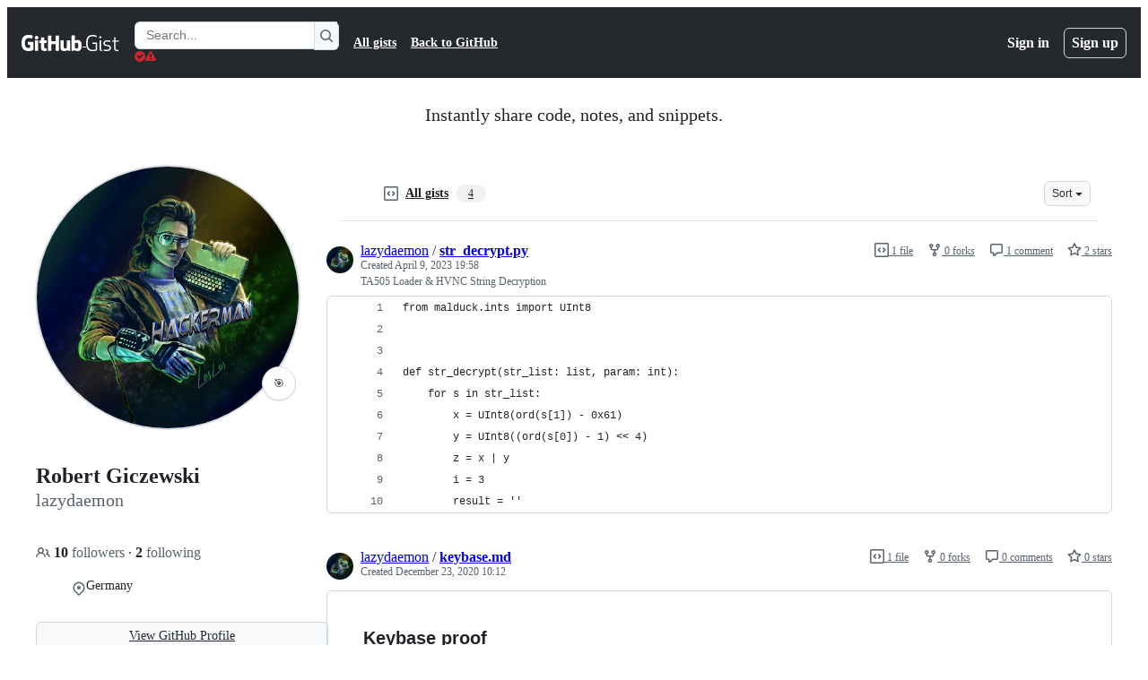

--- FILE ---
content_type: text/html; charset=utf-8
request_url: https://gist.github.com/lazydaemon
body_size: 19255
content:






<!DOCTYPE html>
<html
  lang="en"
  
  data-color-mode="auto" data-light-theme="light" data-dark-theme="dark"
  data-a11y-animated-images="system" data-a11y-link-underlines="true"
  
  >




  <head>
    <meta charset="utf-8">
  <link rel="dns-prefetch" href="https://github.githubassets.com">
  <link rel="dns-prefetch" href="https://avatars.githubusercontent.com">
  <link rel="dns-prefetch" href="https://github-cloud.s3.amazonaws.com">
  <link rel="dns-prefetch" href="https://user-images.githubusercontent.com/">
  <link rel="preconnect" href="https://github.githubassets.com" crossorigin>
  <link rel="preconnect" href="https://avatars.githubusercontent.com">

  

  <link crossorigin="anonymous" media="all" rel="stylesheet" href="https://github.githubassets.com/assets/light-dac525bbd821.css" /><link crossorigin="anonymous" media="all" rel="stylesheet" href="https://github.githubassets.com/assets/light_high_contrast-56ccf4057897.css" /><link crossorigin="anonymous" media="all" rel="stylesheet" href="https://github.githubassets.com/assets/dark-784387e86ac0.css" /><link crossorigin="anonymous" media="all" rel="stylesheet" href="https://github.githubassets.com/assets/dark_high_contrast-79bd5fd84a86.css" /><link data-color-theme="light" crossorigin="anonymous" media="all" rel="stylesheet" data-href="https://github.githubassets.com/assets/light-dac525bbd821.css" /><link data-color-theme="light_high_contrast" crossorigin="anonymous" media="all" rel="stylesheet" data-href="https://github.githubassets.com/assets/light_high_contrast-56ccf4057897.css" /><link data-color-theme="light_colorblind" crossorigin="anonymous" media="all" rel="stylesheet" data-href="https://github.githubassets.com/assets/light_colorblind-0e24752a7d2b.css" /><link data-color-theme="light_colorblind_high_contrast" crossorigin="anonymous" media="all" rel="stylesheet" data-href="https://github.githubassets.com/assets/light_colorblind_high_contrast-412af2517363.css" /><link data-color-theme="light_tritanopia" crossorigin="anonymous" media="all" rel="stylesheet" data-href="https://github.githubassets.com/assets/light_tritanopia-6186e83663dc.css" /><link data-color-theme="light_tritanopia_high_contrast" crossorigin="anonymous" media="all" rel="stylesheet" data-href="https://github.githubassets.com/assets/light_tritanopia_high_contrast-9d33c7aea2e7.css" /><link data-color-theme="dark" crossorigin="anonymous" media="all" rel="stylesheet" data-href="https://github.githubassets.com/assets/dark-784387e86ac0.css" /><link data-color-theme="dark_high_contrast" crossorigin="anonymous" media="all" rel="stylesheet" data-href="https://github.githubassets.com/assets/dark_high_contrast-79bd5fd84a86.css" /><link data-color-theme="dark_colorblind" crossorigin="anonymous" media="all" rel="stylesheet" data-href="https://github.githubassets.com/assets/dark_colorblind-75db11311555.css" /><link data-color-theme="dark_colorblind_high_contrast" crossorigin="anonymous" media="all" rel="stylesheet" data-href="https://github.githubassets.com/assets/dark_colorblind_high_contrast-f2c1045899a2.css" /><link data-color-theme="dark_tritanopia" crossorigin="anonymous" media="all" rel="stylesheet" data-href="https://github.githubassets.com/assets/dark_tritanopia-f46d293c6ff3.css" /><link data-color-theme="dark_tritanopia_high_contrast" crossorigin="anonymous" media="all" rel="stylesheet" data-href="https://github.githubassets.com/assets/dark_tritanopia_high_contrast-e4b5684db29d.css" /><link data-color-theme="dark_dimmed" crossorigin="anonymous" media="all" rel="stylesheet" data-href="https://github.githubassets.com/assets/dark_dimmed-72c58078e707.css" /><link data-color-theme="dark_dimmed_high_contrast" crossorigin="anonymous" media="all" rel="stylesheet" data-href="https://github.githubassets.com/assets/dark_dimmed_high_contrast-956cb5dfcb85.css" />

  <style type="text/css">
    :root {
      --tab-size-preference: 4;
    }

    pre, code {
      tab-size: var(--tab-size-preference);
    }
  </style>

    <link crossorigin="anonymous" media="all" rel="stylesheet" href="https://github.githubassets.com/assets/primer-primitives-c37d781e2da5.css" />
    <link crossorigin="anonymous" media="all" rel="stylesheet" href="https://github.githubassets.com/assets/primer-dc3bfaf4b78e.css" />
    <link crossorigin="anonymous" media="all" rel="stylesheet" href="https://github.githubassets.com/assets/global-14019852d837.css" />
    <link crossorigin="anonymous" media="all" rel="stylesheet" href="https://github.githubassets.com/assets/github-6d0965b43add.css" />
  <link crossorigin="anonymous" media="all" rel="stylesheet" href="https://github.githubassets.com/assets/profile-1832ec223d40.css" />

  

  <script type="application/json" id="client-env">{"locale":"en","featureFlags":["a11y_status_checks_ruleset","action_yml_language_service","actions_custom_images_public_preview_visibility","actions_custom_images_storage_billing_ui_visibility","actions_enable_snapshot_keyword","actions_image_version_event","actions_workflow_language_service","alternate_user_config_repo","api_insights_show_missing_data_banner","arianotify_comprehensive_migration","codespaces_prebuild_region_target_update","coding_agent_model_selection","contentful_lp_footnotes","copilot_3p_agent_hovercards","copilot_agent_cli_public_preview","copilot_agent_sessions_alive_updates","copilot_agent_task_list_v2","copilot_agent_tasks_btn_code_nav","copilot_agent_tasks_btn_code_view","copilot_agent_tasks_btn_code_view_lines","copilot_agent_tasks_btn_repo","copilot_api_agentic_issue_marshal_yaml","copilot_chat_agents_empty_state","copilot_chat_attach_multiple_images","copilot_chat_clear_model_selection_for_default_change","copilot_chat_file_redirect","copilot_chat_input_commands","copilot_chat_opening_thread_switch","copilot_chat_reduce_quota_checks","copilot_chat_search_bar_redirect","copilot_chat_selection_attachments","copilot_chat_vision_in_claude","copilot_chat_vision_preview_gate","copilot_coding_agent_task_response","copilot_custom_copilots","copilot_custom_copilots_feature_preview","copilot_duplicate_thread","copilot_extensions_hide_in_dotcom_chat","copilot_extensions_removal_on_marketplace","copilot_features_raycast_logo","copilot_file_block_ref_matching","copilot_ftp_hyperspace_upgrade_prompt","copilot_icebreakers_experiment_dashboard","copilot_icebreakers_experiment_hyperspace","copilot_immersive_generate_thread_name_async","copilot_immersive_job_result_preview","copilot_immersive_structured_model_picker","copilot_immersive_task_hyperlinking","copilot_immersive_task_within_chat_thread","copilot_org_policy_page_focus_mode","copilot_redirect_header_button_to_agents","copilot_security_alert_assignee_options","copilot_share_active_subthread","copilot_spaces_ga","copilot_spaces_individual_policies_ga","copilot_spaces_public_access_to_user_owned_spaces","copilot_spark_empty_state","copilot_spark_handle_nil_friendly_name","copilot_stable_conversation_view","copilot_swe_agent_progress_commands","copilot_swe_agent_use_subagents","copilot_unconfigured_is_inherited","custom_properties_split_properties_editing_page","dashboard_lists_max_age_filter","dashboard_universe_2025_feedback_dialog","dom_node_counts","enterprise_ai_controls","failbot_report_error_react_apps_on_page","flex_cta_groups_mvp","global_nav_react","global_nav_react_feature_preview","global_nav_react_teams_settings_page","hyperspace_2025_logged_out_batch_1","initial_per_page_pagination_updates","issue_fields_global_search","issue_fields_report_usage","issue_fields_timeline_events","issues_cache_operation_timeout","issues_cca_assign_actor_with_agent","issues_expanded_file_types","issues_lazy_load_comment_box_suggestions","issues_preheating_dependency_issues","issues_preheating_issue_row","issues_preheating_memex","issues_preheating_parent_issue","issues_preheating_secondary","issues_preheating_sub_issues","issues_preheating_timeline_issues","issues_react_bots_timeline_pagination","issues_react_chrome_container_query_fix","issues_react_client_side_caching_analytics","issues_react_client_side_caching_cb","issues_react_extended_preheat_analytics","issues_react_hot_cache","issues_react_prohibit_title_fallback","issues_react_safari_scroll_preservation","issues_react_turbo_cache_navigation","issues_react_use_turbo_for_cross_repo_navigation","issues_report_sidebar_interactions","lifecycle_label_name_updates","marketing_pages_search_explore_provider","memex_default_issue_create_repository","memex_display_button_config_menu","memex_grouped_by_edit_route","memex_live_update_hovercard","memex_mwl_filter_field_delimiter","mission_control_retry_on_401","mission_control_use_body_html","open_agent_session_in_vscode_insiders","open_agent_session_in_vscode_stable","primer_react_css_has_selector_perf","projects_assignee_max_limit","prs_conversations_react_split","pull_request_files_changed_opt_out_notice","pull_request_files_virtualization_containment","react_compiler_sso","react_quality_profiling","repos_insights_remove_new_url","ruleset_deletion_confirmation","sample_network_conn_type","site_calculator_actions_2025","site_features_copilot_universe","site_homepage_collaborate_video","spark_prompt_secret_scanning","spark_server_connection_status","swe_agent_member_requests","viewscreen_sandbox","webp_support","workbench_store_readonly"],"copilotApiOverrideUrl":"https://api.githubcopilot.com"}</script>
<script crossorigin="anonymous" type="application/javascript" src="https://github.githubassets.com/assets/high-contrast-cookie-ff2c933fbe48.js"></script>
<script crossorigin="anonymous" type="application/javascript" src="https://github.githubassets.com/assets/wp-runtime-d1388b999201.js" defer="defer"></script>
<script crossorigin="anonymous" type="application/javascript" src="https://github.githubassets.com/assets/6488-de87864e6818.js" defer="defer"></script>
<script crossorigin="anonymous" type="application/javascript" src="https://github.githubassets.com/assets/78298-e2b301acbc0e.js" defer="defer"></script>
<script crossorigin="anonymous" type="application/javascript" src="https://github.githubassets.com/assets/82075-fd36cf520df4.js" defer="defer"></script>
<script crossorigin="anonymous" type="application/javascript" src="https://github.githubassets.com/assets/environment-112a4ebf88e5.js" defer="defer"></script>
<script crossorigin="anonymous" type="application/javascript" src="https://github.githubassets.com/assets/97068-2c8e697c6e8c.js" defer="defer"></script>
<script crossorigin="anonymous" type="application/javascript" src="https://github.githubassets.com/assets/43784-4652ae97a661.js" defer="defer"></script>
<script crossorigin="anonymous" type="application/javascript" src="https://github.githubassets.com/assets/4712-6fc930a63a4b.js" defer="defer"></script>
<script crossorigin="anonymous" type="application/javascript" src="https://github.githubassets.com/assets/81028-4fa90b716172.js" defer="defer"></script>
<script crossorigin="anonymous" type="application/javascript" src="https://github.githubassets.com/assets/74911-498f12492577.js" defer="defer"></script>
<script crossorigin="anonymous" type="application/javascript" src="https://github.githubassets.com/assets/91853-448038d8f9ef.js" defer="defer"></script>
<script crossorigin="anonymous" type="application/javascript" src="https://github.githubassets.com/assets/78143-31968346cf4c.js" defer="defer"></script>
<script crossorigin="anonymous" type="application/javascript" src="https://github.githubassets.com/assets/78954-eeadcb8a29db.js" defer="defer"></script>
<script crossorigin="anonymous" type="application/javascript" src="https://github.githubassets.com/assets/github-elements-0fb6acf0f24b.js" defer="defer"></script>
<script crossorigin="anonymous" type="application/javascript" src="https://github.githubassets.com/assets/element-registry-44c4d3e56996.js" defer="defer"></script>
<script crossorigin="anonymous" type="application/javascript" src="https://github.githubassets.com/assets/react-core-b53e33f6993e.js" defer="defer"></script>
<script crossorigin="anonymous" type="application/javascript" src="https://github.githubassets.com/assets/react-lib-b492ee0e2c35.js" defer="defer"></script>
<script crossorigin="anonymous" type="application/javascript" src="https://github.githubassets.com/assets/90780-1a0f3d593ff0.js" defer="defer"></script>
<script crossorigin="anonymous" type="application/javascript" src="https://github.githubassets.com/assets/28546-ee41c9313871.js" defer="defer"></script>
<script crossorigin="anonymous" type="application/javascript" src="https://github.githubassets.com/assets/17688-a9e16fb5ed13.js" defer="defer"></script>
<script crossorigin="anonymous" type="application/javascript" src="https://github.githubassets.com/assets/15938-1bc2c363d5ed.js" defer="defer"></script>
<script crossorigin="anonymous" type="application/javascript" src="https://github.githubassets.com/assets/70191-36bdeb9f5eb6.js" defer="defer"></script>
<script crossorigin="anonymous" type="application/javascript" src="https://github.githubassets.com/assets/7332-5ea4ccf72018.js" defer="defer"></script>
<script crossorigin="anonymous" type="application/javascript" src="https://github.githubassets.com/assets/66721-c03c0d8e4fbe.js" defer="defer"></script>
<script crossorigin="anonymous" type="application/javascript" src="https://github.githubassets.com/assets/89708-97b7bb596019.js" defer="defer"></script>
<script crossorigin="anonymous" type="application/javascript" src="https://github.githubassets.com/assets/51519-08058b4d6d41.js" defer="defer"></script>
<script crossorigin="anonymous" type="application/javascript" src="https://github.githubassets.com/assets/2608-450177e3aea5.js" defer="defer"></script>
<script crossorigin="anonymous" type="application/javascript" src="https://github.githubassets.com/assets/96384-94f4e11ad43a.js" defer="defer"></script>
<script crossorigin="anonymous" type="application/javascript" src="https://github.githubassets.com/assets/19718-302da6273821.js" defer="defer"></script>
<script crossorigin="anonymous" type="application/javascript" src="https://github.githubassets.com/assets/behaviors-054e9e1af0ce.js" defer="defer"></script>
<script crossorigin="anonymous" type="application/javascript" src="https://github.githubassets.com/assets/37911-8ca53539e04e.js" defer="defer"></script>
<script crossorigin="anonymous" type="application/javascript" src="https://github.githubassets.com/assets/notifications-global-09b60cb040de.js" defer="defer"></script>
  
  <script crossorigin="anonymous" type="application/javascript" src="https://github.githubassets.com/assets/5017-b9a13cdd0074.js" defer="defer"></script>
<script crossorigin="anonymous" type="application/javascript" src="https://github.githubassets.com/assets/55526-cc4799be07b0.js" defer="defer"></script>
<script crossorigin="anonymous" type="application/javascript" src="https://github.githubassets.com/assets/gist-940585d2de86.js" defer="defer"></script>


  <title>lazydaemon’s gists · GitHub</title>



  <meta name="route-pattern" content="/:user_id(.:format)" data-turbo-transient>
  <meta name="route-controller" content="gists_users" data-turbo-transient>
  <meta name="route-action" content="show" data-turbo-transient>
  <meta name="fetch-nonce" content="v2:c89e9eaa-768e-c9b1-281f-b12151476024">

    
  <meta name="current-catalog-service-hash" content="56253a530ab9027b25719525dcbe6007461a3202218f6f5dfce5a601c121cbcb">


  <meta name="request-id" content="A352:4280C:42A18B:534F50:697577DE" data-pjax-transient="true"/><meta name="html-safe-nonce" content="bc31bbe635c8e2fdaa53bdc20d043e8dd088d0018050d10e1cf5174d6e89249e" data-pjax-transient="true"/><meta name="visitor-payload" content="eyJyZWZlcnJlciI6IiIsInJlcXVlc3RfaWQiOiJBMzUyOjQyODBDOjQyQTE4Qjo1MzRGNTA6Njk3NTc3REUiLCJ2aXNpdG9yX2lkIjoiMTg1NDY3OTc5OTE2NzI4NTIxNCIsInJlZ2lvbl9lZGdlIjoiaWFkIiwicmVnaW9uX3JlbmRlciI6ImlhZCJ9" data-pjax-transient="true"/><meta name="visitor-hmac" content="3967345020654fc4e2efa2897e71796dfdae8a366863dc92a490750d4b6a1d8f" data-pjax-transient="true"/>




  <meta name="github-keyboard-shortcuts" content="copilot" data-turbo-transient="true" />
  

  <meta name="selected-link" value="all" data-turbo-transient>
  <link rel="assets" href="https://github.githubassets.com/">

    <meta name="google-site-verification" content="Apib7-x98H0j5cPqHWwSMm6dNU4GmODRoqxLiDzdx9I">

<meta name="octolytics-url" content="https://collector.github.com/github/collect" />

  <meta name="analytics-location" content="/&lt;user-name&gt;" data-turbo-transient="true" />

  




    <meta name="user-login" content="">

  

    <meta name="viewport" content="width=device-width">

    

      <meta name="description" content="GitHub Gist: star and fork lazydaemon&#39;s gists by creating an account on GitHub.">

      <link rel="search" type="application/opensearchdescription+xml" href="/opensearch-gist.xml" title="Gist">

    <link rel="fluid-icon" href="https://gist.github.com/fluidicon.png" title="GitHub">
    <meta property="fb:app_id" content="1401488693436528">
    <meta name="apple-itunes-app" content="app-id=1477376905, app-argument=https://gist.github.com/lazydaemon" />

      <meta name="twitter:image" content="https://github.com/opengraph.png" /><meta name="twitter:site" content="@github" /><meta name="twitter:card" content="summary_large_image" /><meta name="twitter:title" content="lazydaemon’s gists" /><meta name="twitter:description" content="GitHub Gist: star and fork lazydaemon&#39;s gists by creating an account on GitHub." />
  <meta property="og:image" content="https://github.com/opengraph.png" /><meta property="og:image:alt" content="GitHub Gist: star and fork lazydaemon&#39;s gists by creating an account on GitHub." /><meta property="og:site_name" content="Gist" /><meta property="og:type" content="profile" /><meta property="og:title" content="lazydaemon’s gists" /><meta property="og:description" content="GitHub Gist: star and fork lazydaemon&#39;s gists by creating an account on GitHub." />
  




      <meta name="hostname" content="gist.github.com">



        <meta name="expected-hostname" content="gist.github.com">


  <meta http-equiv="x-pjax-version" content="559ee17a41dae78c6af2867e7d68ac436884ec056145d7dbe9d241c3eb1b3c15" data-turbo-track="reload">
  <meta http-equiv="x-pjax-csp-version" content="21a43568025709b66240454fc92d4f09335a96863f8ab1c46b4a07f6a5b67102" data-turbo-track="reload">
  <meta http-equiv="x-pjax-css-version" content="11db81fa29d9c0cc06e1edce1a65a9d290233af282800834cf371831e6dfea11" data-turbo-track="reload">
  <meta http-equiv="x-pjax-js-version" content="4a4bf5f4e28041a9d2e5c107d7d20b78b4294ba261cab243b28167c16a623a1f" data-turbo-track="reload">

  <meta name="turbo-cache-control" content="no-preview" data-turbo-transient="">

    <link href="/lazydaemon.atom" rel="alternate" title="atom" type="application/atom+xml">  <link crossorigin="anonymous" media="all" rel="stylesheet" href="https://github.githubassets.com/assets/gist-8058c9745533.css" />




    <meta name="turbo-body-classes" content="logged-out env-production page-responsive">
  <meta name="disable-turbo" content="false">


  <meta name="browser-stats-url" content="https://api.github.com/_private/browser/stats">

  <meta name="browser-errors-url" content="https://api.github.com/_private/browser/errors">

  <meta name="release" content="488b30e96dfd057fbbe44c6665ccbc030b729dde">
  <meta name="ui-target" content="full">

  <link rel="mask-icon" href="https://github.githubassets.com/assets/pinned-octocat-093da3e6fa40.svg" color="#000000">
  <link rel="alternate icon" class="js-site-favicon" type="image/png" href="https://github.githubassets.com/favicons/favicon.png">
  <link rel="icon" class="js-site-favicon" type="image/svg+xml" href="https://github.githubassets.com/favicons/favicon.svg" data-base-href="https://github.githubassets.com/favicons/favicon">

<meta name="theme-color" content="#1e2327">
<meta name="color-scheme" content="light dark" />



  </head>

  <body class="logged-out env-production page-responsive" style="word-wrap: break-word;" >
    <div data-turbo-body class="logged-out env-production page-responsive" style="word-wrap: break-word;" >
      <div id="__primerPortalRoot__" role="region" style="z-index: 1000; position: absolute; width: 100%;" data-turbo-permanent></div>
      



    <div class="position-relative header-wrapper js-header-wrapper ">
      <a href="#start-of-content" data-skip-target-assigned="false" class="px-2 py-4 color-bg-accent-emphasis color-fg-on-emphasis show-on-focus js-skip-to-content">Skip to content</a>

      <span data-view-component="true" class="progress-pjax-loader Progress position-fixed width-full">
    <span style="width: 0%;" data-view-component="true" class="Progress-item progress-pjax-loader-bar left-0 top-0 color-bg-accent-emphasis"></span>
</span>      
      
      <link crossorigin="anonymous" media="all" rel="stylesheet" href="https://github.githubassets.com/assets/primer-react.272733bb6899c5359cf5.module.css" />
<link crossorigin="anonymous" media="all" rel="stylesheet" href="https://github.githubassets.com/assets/keyboard-shortcuts-dialog.29aaeaafa90f007c6f61.module.css" />

<react-partial
  partial-name="keyboard-shortcuts-dialog"
  data-ssr="false"
  data-attempted-ssr="false"
  data-react-profiling="true"
>
  
  <script type="application/json" data-target="react-partial.embeddedData">{"props":{"docsUrl":"https://docs.github.com/get-started/accessibility/keyboard-shortcuts"}}</script>
  <div data-target="react-partial.reactRoot"></div>
</react-partial>





      

            <div class="Header js-details-container Details flex-wrap flex-md-nowrap p-responsive" role="banner" >
  <div class="Header-item d-none d-md-flex">
    <a class="Header-link" data-hotkey="g d" aria-label="Gist Homepage " style="--focus-outlineColor: #fff;" href="/">
  <svg aria-hidden="true" height="24" viewBox="0 0 24 24" version="1.1" width="24" data-view-component="true" class="octicon octicon-mark-github v-align-middle d-inline-block d-md-none">
    <path d="M12 1C5.923 1 1 5.923 1 12c0 4.867 3.149 8.979 7.521 10.436.55.096.756-.233.756-.522 0-.262-.013-1.128-.013-2.049-2.764.509-3.479-.674-3.699-1.292-.124-.317-.66-1.293-1.127-1.554-.385-.207-.936-.715-.014-.729.866-.014 1.485.797 1.691 1.128.99 1.663 2.571 1.196 3.204.907.096-.715.385-1.196.701-1.471-2.448-.275-5.005-1.224-5.005-5.432 0-1.196.426-2.186 1.128-2.956-.111-.275-.496-1.402.11-2.915 0 0 .921-.288 3.024 1.128a10.193 10.193 0 0 1 2.75-.371c.936 0 1.871.123 2.75.371 2.104-1.43 3.025-1.128 3.025-1.128.605 1.513.221 2.64.111 2.915.701.77 1.127 1.747 1.127 2.956 0 4.222-2.571 5.157-5.019 5.432.399.344.743 1.004.743 2.035 0 1.471-.014 2.654-.014 3.025 0 .289.206.632.756.522C19.851 20.979 23 16.854 23 12c0-6.077-4.922-11-11-11Z"></path>
</svg>
  <svg aria-hidden="true" height="24" viewBox="0 0 68 24" version="1.1" width="68" data-view-component="true" class="octicon octicon-logo-github v-align-middle d-none d-md-inline-block">
    <path d="M27.8 17.908h-.03c.013 0 .022.014.035.017l.01-.002-.016-.015Zm.005.017c-.14.001-.49.073-.861.073-1.17 0-1.575-.536-1.575-1.234v-4.652h2.385c.135 0 .24-.12.24-.283V9.302c0-.133-.12-.252-.24-.252H25.37V5.913c0-.119-.075-.193-.21-.193h-3.24c-.136 0-.21.074-.21.193V9.14s-1.636.401-1.741.416a.255.255 0 0 0-.195.253v2.021c0 .164.12.282.255.282h1.665v4.876c0 3.627 2.55 3.998 4.29 3.998.796 0 1.756-.252 1.906-.327.09-.03.135-.134.135-.238v-2.23a.264.264 0 0 0-.219-.265Zm35.549-3.272c0-2.69-1.095-3.047-2.25-2.928-.9.06-1.62.505-1.62.505v5.232s.735.506 1.83.536c1.545.044 2.04-.506 2.04-3.345ZM67 14.415c0 5.099-1.665 6.555-4.576 6.555-2.46 0-3.78-1.233-3.78-1.233s-.06.683-.135.773c-.045.089-.12.118-.21.118h-2.22c-.15 0-.286-.119-.286-.252l.03-16.514a.26.26 0 0 1 .255-.252h3.196a.26.26 0 0 1 .255.252v5.604s1.23-.788 3.03-.788l-.015-.03c1.8 0 4.456.67 4.456 5.767ZM53.918 9.05h-3.15c-.165 0-.255.119-.255.282v8.086s-.826.58-1.95.58c-1.126 0-1.456-.506-1.456-1.62v-7.06a.262.262 0 0 0-.255-.254h-3.21a.262.262 0 0 0-.256.253v7.596c0 3.27 1.846 4.087 4.381 4.087 2.085 0 3.78-1.145 3.78-1.145s.076.58.12.67c.03.074.136.133.24.133h2.011a.243.243 0 0 0 .255-.253l.03-11.103c0-.133-.12-.252-.285-.252Zm-35.556-.015h-3.195c-.135 0-.255.134-.255.297v10.91c0 .297.195.401.45.401h2.88c.3 0 .375-.134.375-.401V9.287a.262.262 0 0 0-.255-.252ZM16.787 4.01c-1.155 0-2.07.907-2.07 2.051 0 1.145.915 2.051 2.07 2.051a2.04 2.04 0 0 0 2.04-2.05 2.04 2.04 0 0 0-2.04-2.052Zm24.74-.372H38.36a.262.262 0 0 0-.255.253v6.08H33.14v-6.08a.262.262 0 0 0-.255-.253h-3.196a.262.262 0 0 0-.255.253v16.514c0 .133.135.252.255.252h3.196a.262.262 0 0 0 .255-.253v-7.06h4.966l-.03 7.06c0 .134.12.253.255.253h3.195a.262.262 0 0 0 .255-.253V3.892a.262.262 0 0 0-.255-.253Zm-28.31 7.313v8.532c0 .06-.015.163-.09.193 0 0-1.875 1.323-4.966 1.323C4.426 21 0 19.84 0 12.2S3.87 2.986 7.651 3c3.27 0 4.59.728 4.8.862.06.075.09.134.09.208l-.63 2.646c0 .134-.134.297-.3.253-.54-.164-1.35-.49-3.255-.49-2.205 0-4.575.623-4.575 5.543s2.25 5.5 3.87 5.5c1.38 0 1.875-.164 1.875-.164V13.94H7.321c-.165 0-.285-.12-.285-.253v-2.735c0-.134.12-.252.285-.252h5.61c.166 0 .286.118.286.252Z"></path>
</svg>
  <svg aria-hidden="true" height="24" viewBox="0 0 38 24" version="1.1" width="38" data-view-component="true" class="octicon octicon-logo-gist v-align-middle d-none d-md-inline-block">
    <path d="M7.05 13.095v-1.5h5.28v8.535c-1.17.555-2.925.96-5.385.96C1.665 21.09 0 17.055 0 12.045S1.695 3 6.945 3c2.43 0 3.96.495 4.92.99v1.575c-1.83-.75-3-1.095-4.92-1.095-3.855 0-5.22 3.315-5.22 7.59s1.365 7.575 5.205 7.575c1.335 0 2.97-.105 3.795-.51v-6.03H7.05Zm16.47 1.035h.045c3.33.3 4.125 1.425 4.125 3.345 0 1.815-1.14 3.615-4.71 3.615-1.125 0-2.745-.285-3.495-.585v-1.41c.705.255 1.83.54 3.495.54 2.43 0 3.09-1.035 3.09-2.13 0-1.065-.33-1.815-2.655-2.01-3.39-.3-4.095-1.5-4.095-3.12 0-1.665 1.08-3.465 4.38-3.465 1.095 0 2.34.135 3.375.585v1.41c-.915-.3-1.83-.54-3.405-.54-2.325 0-2.82.855-2.82 2.01 0 1.035.42 1.56 2.67 1.755Zm12.87-4.995v1.275h-3.63v7.305c0 1.425.795 2.01 2.25 2.01.3 0 .63 0 .915-.045v1.335c-.255.045-.75.075-1.035.075-1.965 0-3.75-.9-3.75-3.195v-7.5H28.8v-.72l2.34-.66V5.85l1.62-.465v3.75h3.63ZM16.635 9.09v9.615c0 .81.285 1.05 1.005 1.05v1.335c-1.71 0-2.58-.705-2.58-2.58V9.09h1.575Zm.375-3.495c0 .66-.51 1.17-1.17 1.17a1.14 1.14 0 0 1-1.155-1.17c0-.66.48-1.17 1.155-1.17s1.17.51 1.17 1.17Z"></path>
</svg>
</a>


  </div>

  <div class="Header-item d-md-none">
      <button aria-label="Toggle navigation" aria-expanded="false" type="button" data-view-component="true" class="Header-link js-details-target btn-link">    <svg aria-hidden="true" height="24" viewBox="0 0 24 24" version="1.1" width="24" data-view-component="true" class="octicon octicon-three-bars">
    <path d="M3.75 5.25a.75.75 0 0 0 0 1.5h16.5a.75.75 0 0 0 0-1.5H3.75Zm0 6a.75.75 0 0 0 0 1.5h16.5a.75.75 0 0 0 0-1.5H3.75Zm0 6a.75.75 0 0 0 0 1.5h16.5a.75.75 0 0 0 0-1.5H3.75Z"></path>
</svg>
</button>  </div>

  <div class="Header-item Header-item--full js-site-search flex-column flex-md-row width-full flex-order-2 flex-md-order-none mr-0 mr-md-3 mt-3 mt-md-0 Details-content--hidden-not-important d-md-flex">
      <div class="header-search flex-self-stretch flex-md-self-auto mr-0 mr-md-3 mb-3 mb-md-0">
  <!-- '"` --><!-- </textarea></xmp> --></option></form><form data-turbo="false" action="/search" accept-charset="UTF-8" method="get">
    <div class="d-flex">
        <primer-text-field class="FormControl width-full FormControl--fullWidth">
      <label class="sr-only FormControl-label" for="q">
        Search Gists
</label>    
  <div class="FormControl-input-wrap">
    
      <input placeholder="Search..." aria-describedby="validation-fd7be768-7489-43cd-8f84-48b511d805b7" data-target="primer-text-field.inputElement " class="form-control FormControl-input FormControl-medium rounded-right-0" type="text" name="q" id="q" />
</div>
      <div class="FormControl-inlineValidation" id="validation-fd7be768-7489-43cd-8f84-48b511d805b7" hidden="hidden">
  <span class="FormControl-inlineValidation--visual" data-target="primer-text-field.validationSuccessIcon" hidden><svg aria-hidden="true" height="12" viewBox="0 0 12 12" version="1.1" width="12" data-view-component="true" class="octicon octicon-check-circle-fill">
    <path d="M6 0a6 6 0 1 1 0 12A6 6 0 0 1 6 0Zm-.705 8.737L9.63 4.403 8.392 3.166 5.295 6.263l-1.7-1.702L2.356 5.8l2.938 2.938Z"></path>
</svg></span>
  <span class=" FormControl-inlineValidation--visual" data-target="primer-text-field.validationErrorIcon"><svg aria-hidden="true" height="12" viewBox="0 0 12 12" version="1.1" width="12" data-view-component="true" class="octicon octicon-alert-fill">
    <path d="M4.855.708c.5-.896 1.79-.896 2.29 0l4.675 8.351a1.312 1.312 0 0 1-1.146 1.954H1.33A1.313 1.313 0 0 1 .183 9.058ZM7 7V3H5v4Zm-1 3a1 1 0 1 0 0-2 1 1 0 0 0 0 2Z"></path>
</svg></span>
  <span></span>
</div>
    
</primer-text-field>
      <button id="icon-button-8ba0f824-784e-417d-8551-f090e8e67631" aria-labelledby="tooltip-e2b61a34-b233-4b46-91af-2925cb572240" type="submit" data-view-component="true" class="Button Button--iconOnly Button--secondary Button--medium rounded-left-0">  <svg aria-hidden="true" height="16" viewBox="0 0 16 16" version="1.1" width="16" data-view-component="true" class="octicon octicon-search Button-visual">
    <path d="M10.68 11.74a6 6 0 0 1-7.922-8.982 6 6 0 0 1 8.982 7.922l3.04 3.04a.749.749 0 0 1-.326 1.275.749.749 0 0 1-.734-.215ZM11.5 7a4.499 4.499 0 1 0-8.997 0A4.499 4.499 0 0 0 11.5 7Z"></path>
</svg>
</button><tool-tip id="tooltip-e2b61a34-b233-4b46-91af-2925cb572240" for="icon-button-8ba0f824-784e-417d-8551-f090e8e67631" popover="manual" data-direction="s" data-type="label" data-view-component="true" class="sr-only position-absolute">Search Gists</tool-tip>

    </div>
</form></div>


    <nav aria-label="Global" class="d-flex flex-column flex-md-row flex-self-stretch flex-md-self-auto">
  <a class="Header-link mr-0 mr-md-3 py-2 py-md-0 border-top border-md-top-0 border-white-fade" data-ga-click="Header, go to all gists, text:all gists" href="/discover">All gists</a>

  <a class="Header-link mr-0 mr-md-3 py-2 py-md-0 border-top border-md-top-0 border-white-fade" data-ga-click="Header, go to GitHub, text:Back to GitHub" href="https://github.com">Back to GitHub</a>

    <a class="Header-link d-block d-md-none mr-0 mr-md-3 py-2 py-md-0 border-top border-md-top-0 border-white-fade" data-ga-click="Header, sign in" data-hydro-click="{&quot;event_type&quot;:&quot;authentication.click&quot;,&quot;payload&quot;:{&quot;location_in_page&quot;:&quot;gist header&quot;,&quot;repository_id&quot;:null,&quot;auth_type&quot;:&quot;LOG_IN&quot;,&quot;originating_url&quot;:&quot;https://gist.github.com/lazydaemon&quot;,&quot;user_id&quot;:null}}" data-hydro-click-hmac="3533658afacddae0c66234ca1bf39e7d72ab408738dbdddb44df97eb00bca94f" href="https://gist.github.com/auth/github?return_to=https%3A%2F%2Fgist.github.com%2Flazydaemon">
      Sign in
</a>
      <a class="Header-link d-block d-md-none mr-0 mr-md-3 py-2 py-md-0 border-top border-md-top-0 border-white-fade" data-ga-click="Header, sign up" data-hydro-click="{&quot;event_type&quot;:&quot;authentication.click&quot;,&quot;payload&quot;:{&quot;location_in_page&quot;:&quot;gist header&quot;,&quot;repository_id&quot;:null,&quot;auth_type&quot;:&quot;SIGN_UP&quot;,&quot;originating_url&quot;:&quot;https://gist.github.com/lazydaemon&quot;,&quot;user_id&quot;:null}}" data-hydro-click-hmac="7f9c68c4a3762c5c16dadf35e5747e11bb2c91e56b92ceead916dd936265bfde" href="/join?return_to=https%3A%2F%2Fgist.github.com%2Flazydaemon&amp;source=header-gist">
        Sign up
</a></nav>

  </div>

  <div class="Header-item Header-item--full flex-justify-center d-md-none position-relative">
    <a class="Header-link" data-hotkey="g d" aria-label="Gist Homepage " style="--focus-outlineColor: #fff;" href="/">
  <svg aria-hidden="true" height="24" viewBox="0 0 24 24" version="1.1" width="24" data-view-component="true" class="octicon octicon-mark-github v-align-middle d-inline-block d-md-none">
    <path d="M12 1C5.923 1 1 5.923 1 12c0 4.867 3.149 8.979 7.521 10.436.55.096.756-.233.756-.522 0-.262-.013-1.128-.013-2.049-2.764.509-3.479-.674-3.699-1.292-.124-.317-.66-1.293-1.127-1.554-.385-.207-.936-.715-.014-.729.866-.014 1.485.797 1.691 1.128.99 1.663 2.571 1.196 3.204.907.096-.715.385-1.196.701-1.471-2.448-.275-5.005-1.224-5.005-5.432 0-1.196.426-2.186 1.128-2.956-.111-.275-.496-1.402.11-2.915 0 0 .921-.288 3.024 1.128a10.193 10.193 0 0 1 2.75-.371c.936 0 1.871.123 2.75.371 2.104-1.43 3.025-1.128 3.025-1.128.605 1.513.221 2.64.111 2.915.701.77 1.127 1.747 1.127 2.956 0 4.222-2.571 5.157-5.019 5.432.399.344.743 1.004.743 2.035 0 1.471-.014 2.654-.014 3.025 0 .289.206.632.756.522C19.851 20.979 23 16.854 23 12c0-6.077-4.922-11-11-11Z"></path>
</svg>
  <svg aria-hidden="true" height="24" viewBox="0 0 68 24" version="1.1" width="68" data-view-component="true" class="octicon octicon-logo-github v-align-middle d-none d-md-inline-block">
    <path d="M27.8 17.908h-.03c.013 0 .022.014.035.017l.01-.002-.016-.015Zm.005.017c-.14.001-.49.073-.861.073-1.17 0-1.575-.536-1.575-1.234v-4.652h2.385c.135 0 .24-.12.24-.283V9.302c0-.133-.12-.252-.24-.252H25.37V5.913c0-.119-.075-.193-.21-.193h-3.24c-.136 0-.21.074-.21.193V9.14s-1.636.401-1.741.416a.255.255 0 0 0-.195.253v2.021c0 .164.12.282.255.282h1.665v4.876c0 3.627 2.55 3.998 4.29 3.998.796 0 1.756-.252 1.906-.327.09-.03.135-.134.135-.238v-2.23a.264.264 0 0 0-.219-.265Zm35.549-3.272c0-2.69-1.095-3.047-2.25-2.928-.9.06-1.62.505-1.62.505v5.232s.735.506 1.83.536c1.545.044 2.04-.506 2.04-3.345ZM67 14.415c0 5.099-1.665 6.555-4.576 6.555-2.46 0-3.78-1.233-3.78-1.233s-.06.683-.135.773c-.045.089-.12.118-.21.118h-2.22c-.15 0-.286-.119-.286-.252l.03-16.514a.26.26 0 0 1 .255-.252h3.196a.26.26 0 0 1 .255.252v5.604s1.23-.788 3.03-.788l-.015-.03c1.8 0 4.456.67 4.456 5.767ZM53.918 9.05h-3.15c-.165 0-.255.119-.255.282v8.086s-.826.58-1.95.58c-1.126 0-1.456-.506-1.456-1.62v-7.06a.262.262 0 0 0-.255-.254h-3.21a.262.262 0 0 0-.256.253v7.596c0 3.27 1.846 4.087 4.381 4.087 2.085 0 3.78-1.145 3.78-1.145s.076.58.12.67c.03.074.136.133.24.133h2.011a.243.243 0 0 0 .255-.253l.03-11.103c0-.133-.12-.252-.285-.252Zm-35.556-.015h-3.195c-.135 0-.255.134-.255.297v10.91c0 .297.195.401.45.401h2.88c.3 0 .375-.134.375-.401V9.287a.262.262 0 0 0-.255-.252ZM16.787 4.01c-1.155 0-2.07.907-2.07 2.051 0 1.145.915 2.051 2.07 2.051a2.04 2.04 0 0 0 2.04-2.05 2.04 2.04 0 0 0-2.04-2.052Zm24.74-.372H38.36a.262.262 0 0 0-.255.253v6.08H33.14v-6.08a.262.262 0 0 0-.255-.253h-3.196a.262.262 0 0 0-.255.253v16.514c0 .133.135.252.255.252h3.196a.262.262 0 0 0 .255-.253v-7.06h4.966l-.03 7.06c0 .134.12.253.255.253h3.195a.262.262 0 0 0 .255-.253V3.892a.262.262 0 0 0-.255-.253Zm-28.31 7.313v8.532c0 .06-.015.163-.09.193 0 0-1.875 1.323-4.966 1.323C4.426 21 0 19.84 0 12.2S3.87 2.986 7.651 3c3.27 0 4.59.728 4.8.862.06.075.09.134.09.208l-.63 2.646c0 .134-.134.297-.3.253-.54-.164-1.35-.49-3.255-.49-2.205 0-4.575.623-4.575 5.543s2.25 5.5 3.87 5.5c1.38 0 1.875-.164 1.875-.164V13.94H7.321c-.165 0-.285-.12-.285-.253v-2.735c0-.134.12-.252.285-.252h5.61c.166 0 .286.118.286.252Z"></path>
</svg>
  <svg aria-hidden="true" height="24" viewBox="0 0 38 24" version="1.1" width="38" data-view-component="true" class="octicon octicon-logo-gist v-align-middle d-none d-md-inline-block">
    <path d="M7.05 13.095v-1.5h5.28v8.535c-1.17.555-2.925.96-5.385.96C1.665 21.09 0 17.055 0 12.045S1.695 3 6.945 3c2.43 0 3.96.495 4.92.99v1.575c-1.83-.75-3-1.095-4.92-1.095-3.855 0-5.22 3.315-5.22 7.59s1.365 7.575 5.205 7.575c1.335 0 2.97-.105 3.795-.51v-6.03H7.05Zm16.47 1.035h.045c3.33.3 4.125 1.425 4.125 3.345 0 1.815-1.14 3.615-4.71 3.615-1.125 0-2.745-.285-3.495-.585v-1.41c.705.255 1.83.54 3.495.54 2.43 0 3.09-1.035 3.09-2.13 0-1.065-.33-1.815-2.655-2.01-3.39-.3-4.095-1.5-4.095-3.12 0-1.665 1.08-3.465 4.38-3.465 1.095 0 2.34.135 3.375.585v1.41c-.915-.3-1.83-.54-3.405-.54-2.325 0-2.82.855-2.82 2.01 0 1.035.42 1.56 2.67 1.755Zm12.87-4.995v1.275h-3.63v7.305c0 1.425.795 2.01 2.25 2.01.3 0 .63 0 .915-.045v1.335c-.255.045-.75.075-1.035.075-1.965 0-3.75-.9-3.75-3.195v-7.5H28.8v-.72l2.34-.66V5.85l1.62-.465v3.75h3.63ZM16.635 9.09v9.615c0 .81.285 1.05 1.005 1.05v1.335c-1.71 0-2.58-.705-2.58-2.58V9.09h1.575Zm.375-3.495c0 .66-.51 1.17-1.17 1.17a1.14 1.14 0 0 1-1.155-1.17c0-.66.48-1.17 1.155-1.17s1.17.51 1.17 1.17Z"></path>
</svg>
</a>


  </div>

    <div class="Header-item f4 mr-0" role="navigation" aria-label="Sign in or sign up">
      <a class="Header-link no-underline mr-3" data-ga-click="Header, sign in" data-hydro-click="{&quot;event_type&quot;:&quot;authentication.click&quot;,&quot;payload&quot;:{&quot;location_in_page&quot;:&quot;gist header&quot;,&quot;repository_id&quot;:null,&quot;auth_type&quot;:&quot;LOG_IN&quot;,&quot;originating_url&quot;:&quot;https://gist.github.com/lazydaemon&quot;,&quot;user_id&quot;:null}}" data-hydro-click-hmac="3533658afacddae0c66234ca1bf39e7d72ab408738dbdddb44df97eb00bca94f" href="https://gist.github.com/auth/github?return_to=https%3A%2F%2Fgist.github.com%2Flazydaemon">
        Sign&nbsp;in
</a>        <a class="Header-link d-inline-block no-underline border color-border-default rounded px-2 py-1" data-ga-click="Header, sign up" data-hydro-click="{&quot;event_type&quot;:&quot;authentication.click&quot;,&quot;payload&quot;:{&quot;location_in_page&quot;:&quot;gist header&quot;,&quot;repository_id&quot;:null,&quot;auth_type&quot;:&quot;SIGN_UP&quot;,&quot;originating_url&quot;:&quot;https://gist.github.com/lazydaemon&quot;,&quot;user_id&quot;:null}}" data-hydro-click-hmac="7f9c68c4a3762c5c16dadf35e5747e11bb2c91e56b92ceead916dd936265bfde" href="/join?return_to=https%3A%2F%2Fgist.github.com%2Flazydaemon&amp;source=header-gist">
          Sign&nbsp;up
</a>    </div>
</div>



      <div hidden="hidden" data-view-component="true" class="js-stale-session-flash stale-session-flash flash flash-warn flash-full">
  
        <svg aria-hidden="true" height="16" viewBox="0 0 16 16" version="1.1" width="16" data-view-component="true" class="octicon octicon-alert">
    <path d="M6.457 1.047c.659-1.234 2.427-1.234 3.086 0l6.082 11.378A1.75 1.75 0 0 1 14.082 15H1.918a1.75 1.75 0 0 1-1.543-2.575Zm1.763.707a.25.25 0 0 0-.44 0L1.698 13.132a.25.25 0 0 0 .22.368h12.164a.25.25 0 0 0 .22-.368Zm.53 3.996v2.5a.75.75 0 0 1-1.5 0v-2.5a.75.75 0 0 1 1.5 0ZM9 11a1 1 0 1 1-2 0 1 1 0 0 1 2 0Z"></path>
</svg>
        <span class="js-stale-session-flash-signed-in" hidden>You signed in with another tab or window. <a class="Link--inTextBlock" href="">Reload</a> to refresh your session.</span>
        <span class="js-stale-session-flash-signed-out" hidden>You signed out in another tab or window. <a class="Link--inTextBlock" href="">Reload</a> to refresh your session.</span>
        <span class="js-stale-session-flash-switched" hidden>You switched accounts on another tab or window. <a class="Link--inTextBlock" href="">Reload</a> to refresh your session.</span>

    <button id="icon-button-01e19774-f3cd-4327-8ca8-c4a0f019e4cc" aria-labelledby="tooltip-39e26c0f-7c1f-4517-aab7-f68aca2507f6" type="button" data-view-component="true" class="Button Button--iconOnly Button--invisible Button--medium flash-close js-flash-close">  <svg aria-hidden="true" height="16" viewBox="0 0 16 16" version="1.1" width="16" data-view-component="true" class="octicon octicon-x Button-visual">
    <path d="M3.72 3.72a.75.75 0 0 1 1.06 0L8 6.94l3.22-3.22a.749.749 0 0 1 1.275.326.749.749 0 0 1-.215.734L9.06 8l3.22 3.22a.749.749 0 0 1-.326 1.275.749.749 0 0 1-.734-.215L8 9.06l-3.22 3.22a.751.751 0 0 1-1.042-.018.751.751 0 0 1-.018-1.042L6.94 8 3.72 4.78a.75.75 0 0 1 0-1.06Z"></path>
</svg>
</button><tool-tip id="tooltip-39e26c0f-7c1f-4517-aab7-f68aca2507f6" for="icon-button-01e19774-f3cd-4327-8ca8-c4a0f019e4cc" popover="manual" data-direction="s" data-type="label" data-view-component="true" class="sr-only position-absolute">Dismiss alert</tool-tip>


  
</div>
    </div>

  <div id="start-of-content" class="show-on-focus"></div>








    <div id="js-flash-container" class="flash-container" data-turbo-replace>




  <template class="js-flash-template">
    
<div class="flash flash-full   {{ className }}">
  <div >
    <button autofocus class="flash-close js-flash-close" type="button" aria-label="Dismiss this message">
      <svg aria-hidden="true" height="16" viewBox="0 0 16 16" version="1.1" width="16" data-view-component="true" class="octicon octicon-x">
    <path d="M3.72 3.72a.75.75 0 0 1 1.06 0L8 6.94l3.22-3.22a.749.749 0 0 1 1.275.326.749.749 0 0 1-.215.734L9.06 8l3.22 3.22a.749.749 0 0 1-.326 1.275.749.749 0 0 1-.734-.215L8 9.06l-3.22 3.22a.751.751 0 0 1-1.042-.018.751.751 0 0 1-.018-1.042L6.94 8 3.72 4.78a.75.75 0 0 1 0-1.06Z"></path>
</svg>
    </button>
    <div aria-atomic="true" role="alert" class="js-flash-alert">
      
      <div>{{ message }}</div>

    </div>
  </div>
</div>
  </template>
</div>


    






  <div
    class="application-main "
    data-commit-hovercards-enabled
    data-discussion-hovercards-enabled
    data-issue-and-pr-hovercards-enabled
    data-project-hovercards-enabled
  >
        <div itemscope itemtype="http://schema.org/Code">
    <main id="gist-pjax-container">
      

  <div class="gist-detail-intro gist-banner pb-3">
    <div class="text-center container-lg px-3">
      <p class="lead">
        Instantly share code, notes, and snippets.
      </p>
    </div>
  </div>



<div class="container-xl px-3 px-md-4 px-lg-5 mt-4">

  <div class="gutter d-flex flex-md-row flex-column">
      
<div class="h-card col-md-3 col-12" itemscope itemtype="http://schema.org/Person">
  <div class="js-profile-editable-replace">
  <div class="clearfix d-flex d-md-block flex-items-center mb-4 mb-md-0">
    <div
      class="position-relative d-inline-block col-2 col-md-12 mr-3 mr-md-0 flex-shrink-0"
      style="z-index:4;"
    >
        <a class="d-block" itemprop="image" href="https://avatars.githubusercontent.com/u/3420941?v=4"><img style="height:auto;" alt="View lazydaemon&#39;s full-sized avatar" src="https://avatars.githubusercontent.com/u/3420941?v=4" width="260" height="260" class="avatar avatar-user width-full border color-bg-default" /></a>
      
  <div class="user-status-container position-relative hide-sm hide-md">
    <div class="
      d-flex user-status-circle-badge-container
       user-status-has-content">
      
<div class="d-flex flex-items-center flex-items-stretch">
  <div
    class="f6 d-flex flex-items-center p-2 width-full user-status-circle-badge lh-condensed"
    data-team-hovercards-enabled
  >
    <div class="user-status-emoji-container flex-shrink-0 mr-2 d-flex flex-items-center flex-justify-center">
      <div>🎯</div>
    </div>
    <div class="user-status-message-wrapper f6 color-fg-default no-wrap " >
        <div>Focusing</div>

    </div>
  </div>
</div>

    </div>
  </div>

    </div>

    <div
      class="vcard-names-container float-left js-profile-editable-names col-12 py-3"
    >
      <h1 class="vcard-names ">
        <span class="p-name vcard-fullname d-block overflow-hidden" itemprop="name">
          Robert Giczewski
        </span>
        <span class="p-nickname vcard-username d-block" itemprop="additionalName">
          lazydaemon

        </span>
      </h1>
    </div>
  </div>

      <div class="mt-2 user-status-container d-md-none">
      
<div class="d-flex flex-items-center flex-items-stretch">
  <div
    class="f6 d-flex flex-items-center p-2 width-full"
    data-team-hovercards-enabled
  >
    <div class="user-status-emoji-container flex-shrink-0 mr-2 d-flex flex-items-center flex-justify-center">
      <div>🎯</div>
    </div>
    <div class="user-status-message-wrapper f6 color-fg-default ws-normal lh-condensed" >
        <div>Focusing</div>

    </div>
  </div>
</div>

  </div>


  <div class="d-flex flex-column">
    <div class="flex-order-1 flex-md-order-none">
    </div>

    
<div class="js-profile-editable-area d-flex flex-column d-md-block">
  <div class="p-note user-profile-bio mb-3 js-user-profile-bio f4" data-bio-text=""
    hidden></div>


    <div class="flex-order-1 flex-md-order-none mt-2 mt-md-0">
      <div class="mb-3">
        <a class="Link--secondary no-underline no-wrap" href="https://github.com/lazydaemon?tab=followers">
          <svg text="muted" aria-hidden="true" height="16" viewBox="0 0 16 16" version="1.1" width="16" data-view-component="true" class="octicon octicon-people">
    <path d="M2 5.5a3.5 3.5 0 1 1 5.898 2.549 5.508 5.508 0 0 1 3.034 4.084.75.75 0 1 1-1.482.235 4 4 0 0 0-7.9 0 .75.75 0 0 1-1.482-.236A5.507 5.507 0 0 1 3.102 8.05 3.493 3.493 0 0 1 2 5.5ZM11 4a3.001 3.001 0 0 1 2.22 5.018 5.01 5.01 0 0 1 2.56 3.012.749.749 0 0 1-.885.954.752.752 0 0 1-.549-.514 3.507 3.507 0 0 0-2.522-2.372.75.75 0 0 1-.574-.73v-.352a.75.75 0 0 1 .416-.672A1.5 1.5 0 0 0 11 5.5.75.75 0 0 1 11 4Zm-5.5-.5a2 2 0 1 0-.001 3.999A2 2 0 0 0 5.5 3.5Z"></path>
</svg>
          <span class="text-bold color-fg-default">10</span>
          followers
</a>        &middot; <a class="Link--secondary no-underline no-wrap" href="https://github.com/lazydaemon?tab=following">
          <span class="text-bold color-fg-default">2</span>
          following
</a>      </div>
    </div>

  <ul class="vcard-details">

      <li class="vcard-detail pt-1 hide-sm hide-md" itemprop="homeLocation" show_title="false" aria-label="Home location: Germany"><svg class="octicon octicon-location" viewBox="0 0 16 16" version="1.1" width="16" height="16" aria-hidden="true"><path d="m12.596 11.596-3.535 3.536a1.5 1.5 0 0 1-2.122 0l-3.535-3.536a6.5 6.5 0 1 1 9.192-9.193 6.5 6.5 0 0 1 0 9.193Zm-1.06-8.132v-.001a5 5 0 1 0-7.072 7.072L8 14.07l3.536-3.534a5 5 0 0 0 0-7.072ZM8 9a2 2 0 1 1-.001-3.999A2 2 0 0 1 8 9Z"></path></svg>
        <span class="p-label">Germany</span>
</li>


    


  </ul>
</div>

  </div>

</div>

  <a class="btn width-full text-center mt-3" href="https://github.com/lazydaemon">
    View GitHub Profile
  </a>
</div>


    <div class="col-9 col-md-9 col-12">
      <div class="pagehead py-0 border-0 mt-md-0 mt-6 mr-md-0 mr-n3 ml-md-0 ml-n3">
        <div class="px-3 mb-2">
          <nav aria-label="Gist tab" data-view-component="true" class="UnderlineNav">

  <ul data-view-component="true" class="UnderlineNav-body list-style-none">
      <li data-view-component="true" class="d-inline-flex">
  <a href="/lazydaemon" aria-current="page" data-view-component="true" class="UnderlineNav-item">
    <svg aria-hidden="true" height="16" viewBox="0 0 16 16" version="1.1" width="16" data-view-component="true" class="octicon octicon-code-square UnderlineNav-octicon">
    <path d="M0 1.75C0 .784.784 0 1.75 0h12.5C15.216 0 16 .784 16 1.75v12.5A1.75 1.75 0 0 1 14.25 16H1.75A1.75 1.75 0 0 1 0 14.25Zm1.75-.25a.25.25 0 0 0-.25.25v12.5c0 .138.112.25.25.25h12.5a.25.25 0 0 0 .25-.25V1.75a.25.25 0 0 0-.25-.25Zm7.47 3.97a.75.75 0 0 1 1.06 0l2 2a.75.75 0 0 1 0 1.06l-2 2a.749.749 0 0 1-1.275-.326.749.749 0 0 1 .215-.734L10.69 8 9.22 6.53a.75.75 0 0 1 0-1.06ZM6.78 6.53 5.31 8l1.47 1.47a.749.749 0 0 1-.326 1.275.749.749 0 0 1-.734-.215l-2-2a.75.75 0 0 1 0-1.06l2-2a.751.751 0 0 1 1.042.018.751.751 0 0 1 .018 1.042Z"></path>
</svg>
      <span data-view-component="true">All gists</span>
    <span title="4" data-view-component="true" class="Counter">4</span>
</a></li>
</ul>
    <div data-view-component="true" class="UnderlineNav-actions">    <div class="d-lg-flex d-none">
      <div class="ml-2 mr-2">
        
<action-menu data-select-variant="single" data-dynamic-label="" data-dynamic-label-prefix="Sort" data-view-component="true">
  <focus-group direction="vertical" mnemonics retain>
    <button id="action-menu-5fbbe655-9b9e-480d-b9d7-3417d476e816-button" popovertarget="action-menu-5fbbe655-9b9e-480d-b9d7-3417d476e816-overlay" aria-controls="action-menu-5fbbe655-9b9e-480d-b9d7-3417d476e816-list" aria-haspopup="true" type="button" data-view-component="true" class="Button--secondary Button--small Button">  <span class="Button-content">
    <span class="Button-label">Sort</span>
  </span>
    <span class="Button-visual Button-trailingAction">
      <svg aria-hidden="true" height="16" viewBox="0 0 16 16" version="1.1" width="16" data-view-component="true" class="octicon octicon-triangle-down">
    <path d="m4.427 7.427 3.396 3.396a.25.25 0 0 0 .354 0l3.396-3.396A.25.25 0 0 0 11.396 7H4.604a.25.25 0 0 0-.177.427Z"></path>
</svg>
    </span>
</button>


<anchored-position data-target="action-menu.overlay" id="action-menu-5fbbe655-9b9e-480d-b9d7-3417d476e816-overlay" anchor="action-menu-5fbbe655-9b9e-480d-b9d7-3417d476e816-button" align="end" side="outside-bottom" anchor-offset="normal" popover="auto" data-view-component="true">
  <div data-view-component="true" class="Overlay Overlay--size-auto">
    
      <div data-view-component="true" class="Overlay-body Overlay-body--paddingNone">          <action-list>
  <div data-view-component="true">
    <ul aria-labelledby="action-menu-5fbbe655-9b9e-480d-b9d7-3417d476e816-button" id="action-menu-5fbbe655-9b9e-480d-b9d7-3417d476e816-list" role="menu" data-view-component="true" class="ActionListWrap--inset ActionListWrap">
        <li data-targets="action-list.items" role="none" data-view-component="true" class="ActionListItem">
    
    
    <a tabindex="-1" id="item-4242a299-abf4-42ba-8b3a-d19a8e9ac6b7" href="https://gist.github.com/lazydaemon?direction=desc&amp;sort=created" role="menuitemradio" aria-checked="true" data-view-component="true" class="ActionListContent">
        <span class="ActionListItem-visual ActionListItem-action--leading">
          <svg aria-hidden="true" height="16" viewBox="0 0 16 16" version="1.1" width="16" data-view-component="true" class="octicon octicon-check ActionListItem-singleSelectCheckmark">
    <path d="M13.78 4.22a.75.75 0 0 1 0 1.06l-7.25 7.25a.75.75 0 0 1-1.06 0L2.22 9.28a.751.751 0 0 1 .018-1.042.751.751 0 0 1 1.042-.018L6 10.94l6.72-6.72a.75.75 0 0 1 1.06 0Z"></path>
</svg>
        </span>
      
        <span data-view-component="true" class="ActionListItem-label">
          Recently created
</span>      
</a>
  
</li>
        <li data-targets="action-list.items" role="none" data-view-component="true" class="ActionListItem">
    
    
    <a tabindex="-1" id="item-943d4ba8-f2a9-4fe3-9452-240cdfceb443" href="https://gist.github.com/lazydaemon?direction=asc&amp;sort=created" role="menuitemradio" aria-checked="false" data-view-component="true" class="ActionListContent">
        <span class="ActionListItem-visual ActionListItem-action--leading">
          <svg aria-hidden="true" height="16" viewBox="0 0 16 16" version="1.1" width="16" data-view-component="true" class="octicon octicon-check ActionListItem-singleSelectCheckmark">
    <path d="M13.78 4.22a.75.75 0 0 1 0 1.06l-7.25 7.25a.75.75 0 0 1-1.06 0L2.22 9.28a.751.751 0 0 1 .018-1.042.751.751 0 0 1 1.042-.018L6 10.94l6.72-6.72a.75.75 0 0 1 1.06 0Z"></path>
</svg>
        </span>
      
        <span data-view-component="true" class="ActionListItem-label">
          Least recently created
</span>      
</a>
  
</li>
        <li data-targets="action-list.items" role="none" data-view-component="true" class="ActionListItem">
    
    
    <a tabindex="-1" id="item-ce6fb5f4-f456-4869-9962-c6d74a8398b1" href="https://gist.github.com/lazydaemon?direction=desc&amp;sort=updated" role="menuitemradio" aria-checked="false" data-view-component="true" class="ActionListContent">
        <span class="ActionListItem-visual ActionListItem-action--leading">
          <svg aria-hidden="true" height="16" viewBox="0 0 16 16" version="1.1" width="16" data-view-component="true" class="octicon octicon-check ActionListItem-singleSelectCheckmark">
    <path d="M13.78 4.22a.75.75 0 0 1 0 1.06l-7.25 7.25a.75.75 0 0 1-1.06 0L2.22 9.28a.751.751 0 0 1 .018-1.042.751.751 0 0 1 1.042-.018L6 10.94l6.72-6.72a.75.75 0 0 1 1.06 0Z"></path>
</svg>
        </span>
      
        <span data-view-component="true" class="ActionListItem-label">
          Recently updated
</span>      
</a>
  
</li>
        <li data-targets="action-list.items" role="none" data-view-component="true" class="ActionListItem">
    
    
    <a tabindex="-1" id="item-4d5106fd-2c73-4264-86bf-ec0245e0a213" href="https://gist.github.com/lazydaemon?direction=asc&amp;sort=updated" role="menuitemradio" aria-checked="false" data-view-component="true" class="ActionListContent">
        <span class="ActionListItem-visual ActionListItem-action--leading">
          <svg aria-hidden="true" height="16" viewBox="0 0 16 16" version="1.1" width="16" data-view-component="true" class="octicon octicon-check ActionListItem-singleSelectCheckmark">
    <path d="M13.78 4.22a.75.75 0 0 1 0 1.06l-7.25 7.25a.75.75 0 0 1-1.06 0L2.22 9.28a.751.751 0 0 1 .018-1.042.751.751 0 0 1 1.042-.018L6 10.94l6.72-6.72a.75.75 0 0 1 1.06 0Z"></path>
</svg>
        </span>
      
        <span data-view-component="true" class="ActionListItem-label">
          Least recently updated
</span>      
</a>
  
</li>
</ul>    
</div></action-list>


</div>
      
</div></anchored-position>  </focus-group>
</action-menu>
      </div>
    </div>
</div>
</nav>
        </div>
        <ul class="d-flex d-lg-none px-3 mb-2 pagehead-actions float-none">
          <li>
            
<action-menu data-select-variant="single" data-dynamic-label="" data-dynamic-label-prefix="Sort" data-view-component="true">
  <focus-group direction="vertical" mnemonics retain>
    <button id="action-menu-f875c807-04bf-434e-8830-12e2a92158ec-button" popovertarget="action-menu-f875c807-04bf-434e-8830-12e2a92158ec-overlay" aria-controls="action-menu-f875c807-04bf-434e-8830-12e2a92158ec-list" aria-haspopup="true" type="button" data-view-component="true" class="Button--secondary Button--small Button">  <span class="Button-content">
    <span class="Button-label">Sort</span>
  </span>
    <span class="Button-visual Button-trailingAction">
      <svg aria-hidden="true" height="16" viewBox="0 0 16 16" version="1.1" width="16" data-view-component="true" class="octicon octicon-triangle-down">
    <path d="m4.427 7.427 3.396 3.396a.25.25 0 0 0 .354 0l3.396-3.396A.25.25 0 0 0 11.396 7H4.604a.25.25 0 0 0-.177.427Z"></path>
</svg>
    </span>
</button>


<anchored-position data-target="action-menu.overlay" id="action-menu-f875c807-04bf-434e-8830-12e2a92158ec-overlay" anchor="action-menu-f875c807-04bf-434e-8830-12e2a92158ec-button" align="end" side="outside-bottom" anchor-offset="normal" popover="auto" data-view-component="true">
  <div data-view-component="true" class="Overlay Overlay--size-auto">
    
      <div data-view-component="true" class="Overlay-body Overlay-body--paddingNone">          <action-list>
  <div data-view-component="true">
    <ul aria-labelledby="action-menu-f875c807-04bf-434e-8830-12e2a92158ec-button" id="action-menu-f875c807-04bf-434e-8830-12e2a92158ec-list" role="menu" data-view-component="true" class="ActionListWrap--inset ActionListWrap">
        <li data-targets="action-list.items" role="none" data-view-component="true" class="ActionListItem">
    
    
    <a tabindex="-1" id="item-2a674e08-acb7-47b9-81ba-453f801f72b0" href="https://gist.github.com/lazydaemon?direction=desc&amp;sort=created" role="menuitemradio" aria-checked="true" data-view-component="true" class="ActionListContent">
        <span class="ActionListItem-visual ActionListItem-action--leading">
          <svg aria-hidden="true" height="16" viewBox="0 0 16 16" version="1.1" width="16" data-view-component="true" class="octicon octicon-check ActionListItem-singleSelectCheckmark">
    <path d="M13.78 4.22a.75.75 0 0 1 0 1.06l-7.25 7.25a.75.75 0 0 1-1.06 0L2.22 9.28a.751.751 0 0 1 .018-1.042.751.751 0 0 1 1.042-.018L6 10.94l6.72-6.72a.75.75 0 0 1 1.06 0Z"></path>
</svg>
        </span>
      
        <span data-view-component="true" class="ActionListItem-label">
          Recently created
</span>      
</a>
  
</li>
        <li data-targets="action-list.items" role="none" data-view-component="true" class="ActionListItem">
    
    
    <a tabindex="-1" id="item-581a7b7a-ad02-488f-a479-572eae1b7022" href="https://gist.github.com/lazydaemon?direction=asc&amp;sort=created" role="menuitemradio" aria-checked="false" data-view-component="true" class="ActionListContent">
        <span class="ActionListItem-visual ActionListItem-action--leading">
          <svg aria-hidden="true" height="16" viewBox="0 0 16 16" version="1.1" width="16" data-view-component="true" class="octicon octicon-check ActionListItem-singleSelectCheckmark">
    <path d="M13.78 4.22a.75.75 0 0 1 0 1.06l-7.25 7.25a.75.75 0 0 1-1.06 0L2.22 9.28a.751.751 0 0 1 .018-1.042.751.751 0 0 1 1.042-.018L6 10.94l6.72-6.72a.75.75 0 0 1 1.06 0Z"></path>
</svg>
        </span>
      
        <span data-view-component="true" class="ActionListItem-label">
          Least recently created
</span>      
</a>
  
</li>
        <li data-targets="action-list.items" role="none" data-view-component="true" class="ActionListItem">
    
    
    <a tabindex="-1" id="item-7a374bf4-582b-4605-8ca7-b3fb6ff1445d" href="https://gist.github.com/lazydaemon?direction=desc&amp;sort=updated" role="menuitemradio" aria-checked="false" data-view-component="true" class="ActionListContent">
        <span class="ActionListItem-visual ActionListItem-action--leading">
          <svg aria-hidden="true" height="16" viewBox="0 0 16 16" version="1.1" width="16" data-view-component="true" class="octicon octicon-check ActionListItem-singleSelectCheckmark">
    <path d="M13.78 4.22a.75.75 0 0 1 0 1.06l-7.25 7.25a.75.75 0 0 1-1.06 0L2.22 9.28a.751.751 0 0 1 .018-1.042.751.751 0 0 1 1.042-.018L6 10.94l6.72-6.72a.75.75 0 0 1 1.06 0Z"></path>
</svg>
        </span>
      
        <span data-view-component="true" class="ActionListItem-label">
          Recently updated
</span>      
</a>
  
</li>
        <li data-targets="action-list.items" role="none" data-view-component="true" class="ActionListItem">
    
    
    <a tabindex="-1" id="item-f441950c-a007-4aff-8646-79c6c09b6f8f" href="https://gist.github.com/lazydaemon?direction=asc&amp;sort=updated" role="menuitemradio" aria-checked="false" data-view-component="true" class="ActionListContent">
        <span class="ActionListItem-visual ActionListItem-action--leading">
          <svg aria-hidden="true" height="16" viewBox="0 0 16 16" version="1.1" width="16" data-view-component="true" class="octicon octicon-check ActionListItem-singleSelectCheckmark">
    <path d="M13.78 4.22a.75.75 0 0 1 0 1.06l-7.25 7.25a.75.75 0 0 1-1.06 0L2.22 9.28a.751.751 0 0 1 .018-1.042.751.751 0 0 1 1.042-.018L6 10.94l6.72-6.72a.75.75 0 0 1 1.06 0Z"></path>
</svg>
        </span>
      
        <span data-view-component="true" class="ActionListItem-label">
          Least recently updated
</span>      
</a>
  
</li>
</ul>    
</div></action-list>


</div>
      
</div></anchored-position>  </focus-group>
</action-menu>
          </li>
        </ul>
      </div>

          
    <div class="gist-snippet">
      <div class="gist-snippet-meta d-flex flex-lg-row flex-column width-full">
        <ul class="col-lg-5 col-12 flex-order-2 f6 mt-lg-0 mt-3 mb-lg-0 mb-2 d-flex flex-lg-justify-end">
          <li class="d-inline-block mr-lg-3 mr-2">
            <a class="Link--muted" href="/lazydaemon/ea28be3333a33229d266339620b9c50a">
              <svg aria-hidden="true" height="16" viewBox="0 0 16 16" version="1.1" width="16" data-view-component="true" class="octicon octicon-code-square">
    <path d="M0 1.75C0 .784.784 0 1.75 0h12.5C15.216 0 16 .784 16 1.75v12.5A1.75 1.75 0 0 1 14.25 16H1.75A1.75 1.75 0 0 1 0 14.25Zm1.75-.25a.25.25 0 0 0-.25.25v12.5c0 .138.112.25.25.25h12.5a.25.25 0 0 0 .25-.25V1.75a.25.25 0 0 0-.25-.25Zm7.47 3.97a.75.75 0 0 1 1.06 0l2 2a.75.75 0 0 1 0 1.06l-2 2a.749.749 0 0 1-1.275-.326.749.749 0 0 1 .215-.734L10.69 8 9.22 6.53a.75.75 0 0 1 0-1.06ZM6.78 6.53 5.31 8l1.47 1.47a.749.749 0 0 1-.326 1.275.749.749 0 0 1-.734-.215l-2-2a.75.75 0 0 1 0-1.06l2-2a.751.751 0 0 1 1.042.018.751.751 0 0 1 .018 1.042Z"></path>
</svg>
              1 file
            </a>
          </li>
          <li class="d-inline-block mr-lg-3 mr-2">
            <a class="Link--muted" href="/lazydaemon/ea28be3333a33229d266339620b9c50a/forks">
              <svg aria-hidden="true" height="16" viewBox="0 0 16 16" version="1.1" width="16" data-view-component="true" class="octicon octicon-repo-forked">
    <path d="M5 5.372v.878c0 .414.336.75.75.75h4.5a.75.75 0 0 0 .75-.75v-.878a2.25 2.25 0 1 1 1.5 0v.878a2.25 2.25 0 0 1-2.25 2.25h-1.5v2.128a2.251 2.251 0 1 1-1.5 0V8.5h-1.5A2.25 2.25 0 0 1 3.5 6.25v-.878a2.25 2.25 0 1 1 1.5 0ZM5 3.25a.75.75 0 1 0-1.5 0 .75.75 0 0 0 1.5 0Zm6.75.75a.75.75 0 1 0 0-1.5.75.75 0 0 0 0 1.5Zm-3 8.75a.75.75 0 1 0-1.5 0 .75.75 0 0 0 1.5 0Z"></path>
</svg>
              0 forks
            </a>
          </li>
            <li class="d-inline-block mr-lg-3 mr-2">
              <a class="Link--muted" href="/lazydaemon/ea28be3333a33229d266339620b9c50a#comments">
                <svg aria-hidden="true" height="16" viewBox="0 0 16 16" version="1.1" width="16" data-view-component="true" class="octicon octicon-comment">
    <path d="M1 2.75C1 1.784 1.784 1 2.75 1h10.5c.966 0 1.75.784 1.75 1.75v7.5A1.75 1.75 0 0 1 13.25 12H9.06l-2.573 2.573A1.458 1.458 0 0 1 4 13.543V12H2.75A1.75 1.75 0 0 1 1 10.25Zm1.75-.25a.25.25 0 0 0-.25.25v7.5c0 .138.112.25.25.25h2a.75.75 0 0 1 .75.75v2.19l2.72-2.72a.749.749 0 0 1 .53-.22h4.5a.25.25 0 0 0 .25-.25v-7.5a.25.25 0 0 0-.25-.25Z"></path>
</svg>
                1 comment
              </a>
            </li>
          <li class="d-inline-block">
            <a class="Link--muted" href="/lazydaemon/ea28be3333a33229d266339620b9c50a/stargazers">
              <svg aria-hidden="true" height="16" viewBox="0 0 16 16" version="1.1" width="16" data-view-component="true" class="octicon octicon-star">
    <path d="M8 .25a.75.75 0 0 1 .673.418l1.882 3.815 4.21.612a.75.75 0 0 1 .416 1.279l-3.046 2.97.719 4.192a.751.751 0 0 1-1.088.791L8 12.347l-3.766 1.98a.75.75 0 0 1-1.088-.79l.72-4.194L.818 6.374a.75.75 0 0 1 .416-1.28l4.21-.611L7.327.668A.75.75 0 0 1 8 .25Zm0 2.445L6.615 5.5a.75.75 0 0 1-.564.41l-3.097.45 2.24 2.184a.75.75 0 0 1 .216.664l-.528 3.084 2.769-1.456a.75.75 0 0 1 .698 0l2.77 1.456-.53-3.084a.75.75 0 0 1 .216-.664l2.24-2.183-3.096-.45a.75.75 0 0 1-.564-.41L8 2.694Z"></path>
</svg>
              2 stars
            </a>
          </li>
        </ul>
        <div class="flex-order-1 col-lg-7 col-12 d-flex">
          <div class="d-lg-inline-block d-none v-align-top mt-1">
              <a class="d-inline-block" data-hovercard-type="user" data-hovercard-url="/users/lazydaemon/hovercard" data-octo-click="hovercard-link-click" data-octo-dimensions="link_type:self" href="/lazydaemon"><img class=" avatar-user" src="https://avatars.githubusercontent.com/u/3420941?s=60&amp;v=4" width="30" height="30" alt="@lazydaemon" /></a>
          </div>
          <div class="d-inline-block px-lg-2 px-0">
            <span>
                <a data-hovercard-type="user" data-hovercard-url="/users/lazydaemon/hovercard" data-octo-click="hovercard-link-click" data-octo-dimensions="link_type:self" href="/lazydaemon">lazydaemon</a>
                / <a href="/lazydaemon/ea28be3333a33229d266339620b9c50a"><strong class="css-truncate-target">str_decrypt.py</strong></a>
            </span>
            <div class="color-fg-muted f6">
              Created
              <relative-time tense="past" datetime="2023-04-09T19:58:06Z" data-view-component="true">April 9, 2023 19:58</relative-time>
            </div>
              <span class="f6 color-fg-muted">
                TA505 Loader &amp; HVNC String Decryption
              </span>
          </div>
        </div>
      </div>
        <div class="js-gist-file-update-container js-task-list-container">
  <div id="file-str_decrypt-py" class="file my-2">
    
    <div itemprop="text"
      class="Box-body p-0 blob-wrapper data type-python  gist-border-0"
      style="overflow: auto" tabindex="0" role="region"
      aria-label="str_decrypt.py content, created by lazydaemon on 07:58PM on April 09, 2023."
    >

        
<div class="js-check-hidden-unicode js-blob-code-container blob-code-content">

  <template class="js-file-alert-template">
  <div data-view-component="true" class="flash flash-warn flash-full d-flex flex-items-center">
  <svg aria-hidden="true" height="16" viewBox="0 0 16 16" version="1.1" width="16" data-view-component="true" class="octicon octicon-alert">
    <path d="M6.457 1.047c.659-1.234 2.427-1.234 3.086 0l6.082 11.378A1.75 1.75 0 0 1 14.082 15H1.918a1.75 1.75 0 0 1-1.543-2.575Zm1.763.707a.25.25 0 0 0-.44 0L1.698 13.132a.25.25 0 0 0 .22.368h12.164a.25.25 0 0 0 .22-.368Zm.53 3.996v2.5a.75.75 0 0 1-1.5 0v-2.5a.75.75 0 0 1 1.5 0ZM9 11a1 1 0 1 1-2 0 1 1 0 0 1 2 0Z"></path>
</svg>
    <span>
      This file contains hidden or bidirectional Unicode text that may be interpreted or compiled differently than what appears below. To review, open the file in an editor that reveals hidden Unicode characters.
      <a class="Link--inTextBlock" href="https://github.co/hiddenchars" target="_blank">Learn more about bidirectional Unicode characters</a>
    </span>


  <div data-view-component="true" class="flash-action">        <a href="{{ revealButtonHref }}" data-view-component="true" class="btn-sm btn">    Show hidden characters
</a>
</div>
</div></template>
<template class="js-line-alert-template">
  <span aria-label="This line has hidden Unicode characters" data-view-component="true" class="line-alert tooltipped tooltipped-e">
    <svg aria-hidden="true" height="16" viewBox="0 0 16 16" version="1.1" width="16" data-view-component="true" class="octicon octicon-alert">
    <path d="M6.457 1.047c.659-1.234 2.427-1.234 3.086 0l6.082 11.378A1.75 1.75 0 0 1 14.082 15H1.918a1.75 1.75 0 0 1-1.543-2.575Zm1.763.707a.25.25 0 0 0-.44 0L1.698 13.132a.25.25 0 0 0 .22.368h12.164a.25.25 0 0 0 .22-.368Zm.53 3.996v2.5a.75.75 0 0 1-1.5 0v-2.5a.75.75 0 0 1 1.5 0ZM9 11a1 1 0 1 1-2 0 1 1 0 0 1 2 0Z"></path>
</svg>
</span></template>

  <table data-hpc class="highlight tab-size js-file-line-container" data-tab-size="4" data-paste-markdown-skip data-tagsearch-path="str_decrypt.py">
        <tr>
          <td id="file-str_decrypt-py-L1" class="blob-num js-line-number js-blob-rnum" data-line-number="1"></td>
          <td id="file-str_decrypt-py-LC1" class="blob-code blob-code-inner js-file-line">from malduck.ints import UInt8</td>
        </tr>
        <tr>
          <td id="file-str_decrypt-py-L2" class="blob-num js-line-number js-blob-rnum" data-line-number="2"></td>
          <td id="file-str_decrypt-py-LC2" class="blob-code blob-code-inner js-file-line">
</td>
        </tr>
        <tr>
          <td id="file-str_decrypt-py-L3" class="blob-num js-line-number js-blob-rnum" data-line-number="3"></td>
          <td id="file-str_decrypt-py-LC3" class="blob-code blob-code-inner js-file-line">
</td>
        </tr>
        <tr>
          <td id="file-str_decrypt-py-L4" class="blob-num js-line-number js-blob-rnum" data-line-number="4"></td>
          <td id="file-str_decrypt-py-LC4" class="blob-code blob-code-inner js-file-line">def str_decrypt(str_list: list, param: int):</td>
        </tr>
        <tr>
          <td id="file-str_decrypt-py-L5" class="blob-num js-line-number js-blob-rnum" data-line-number="5"></td>
          <td id="file-str_decrypt-py-LC5" class="blob-code blob-code-inner js-file-line">    for s in str_list:</td>
        </tr>
        <tr>
          <td id="file-str_decrypt-py-L6" class="blob-num js-line-number js-blob-rnum" data-line-number="6"></td>
          <td id="file-str_decrypt-py-LC6" class="blob-code blob-code-inner js-file-line">        x = UInt8(ord(s[1]) - 0x61)</td>
        </tr>
        <tr>
          <td id="file-str_decrypt-py-L7" class="blob-num js-line-number js-blob-rnum" data-line-number="7"></td>
          <td id="file-str_decrypt-py-LC7" class="blob-code blob-code-inner js-file-line">        y = UInt8((ord(s[0]) - 1) &lt;&lt; 4)</td>
        </tr>
        <tr>
          <td id="file-str_decrypt-py-L8" class="blob-num js-line-number js-blob-rnum" data-line-number="8"></td>
          <td id="file-str_decrypt-py-LC8" class="blob-code blob-code-inner js-file-line">        z = x | y</td>
        </tr>
        <tr>
          <td id="file-str_decrypt-py-L9" class="blob-num js-line-number js-blob-rnum" data-line-number="9"></td>
          <td id="file-str_decrypt-py-LC9" class="blob-code blob-code-inner js-file-line">        i = 3</td>
        </tr>
        <tr>
          <td id="file-str_decrypt-py-L10" class="blob-num js-line-number js-blob-rnum" data-line-number="10"></td>
          <td id="file-str_decrypt-py-LC10" class="blob-code blob-code-inner js-file-line">        result = &#39;&#39;</td>
        </tr>
  </table>
</div>


    </div>

  </div>
</div>

    </div>

          
    <div class="gist-snippet">
      <div class="gist-snippet-meta d-flex flex-lg-row flex-column width-full">
        <ul class="col-lg-5 col-12 flex-order-2 f6 mt-lg-0 mt-3 mb-lg-0 mb-2 d-flex flex-lg-justify-end">
          <li class="d-inline-block mr-lg-3 mr-2">
            <a class="Link--muted" href="/lazydaemon/a19b5180e6eda1c962dcca89e25fe9e0">
              <svg aria-hidden="true" height="16" viewBox="0 0 16 16" version="1.1" width="16" data-view-component="true" class="octicon octicon-code-square">
    <path d="M0 1.75C0 .784.784 0 1.75 0h12.5C15.216 0 16 .784 16 1.75v12.5A1.75 1.75 0 0 1 14.25 16H1.75A1.75 1.75 0 0 1 0 14.25Zm1.75-.25a.25.25 0 0 0-.25.25v12.5c0 .138.112.25.25.25h12.5a.25.25 0 0 0 .25-.25V1.75a.25.25 0 0 0-.25-.25Zm7.47 3.97a.75.75 0 0 1 1.06 0l2 2a.75.75 0 0 1 0 1.06l-2 2a.749.749 0 0 1-1.275-.326.749.749 0 0 1 .215-.734L10.69 8 9.22 6.53a.75.75 0 0 1 0-1.06ZM6.78 6.53 5.31 8l1.47 1.47a.749.749 0 0 1-.326 1.275.749.749 0 0 1-.734-.215l-2-2a.75.75 0 0 1 0-1.06l2-2a.751.751 0 0 1 1.042.018.751.751 0 0 1 .018 1.042Z"></path>
</svg>
              1 file
            </a>
          </li>
          <li class="d-inline-block mr-lg-3 mr-2">
            <a class="Link--muted" href="/lazydaemon/a19b5180e6eda1c962dcca89e25fe9e0/forks">
              <svg aria-hidden="true" height="16" viewBox="0 0 16 16" version="1.1" width="16" data-view-component="true" class="octicon octicon-repo-forked">
    <path d="M5 5.372v.878c0 .414.336.75.75.75h4.5a.75.75 0 0 0 .75-.75v-.878a2.25 2.25 0 1 1 1.5 0v.878a2.25 2.25 0 0 1-2.25 2.25h-1.5v2.128a2.251 2.251 0 1 1-1.5 0V8.5h-1.5A2.25 2.25 0 0 1 3.5 6.25v-.878a2.25 2.25 0 1 1 1.5 0ZM5 3.25a.75.75 0 1 0-1.5 0 .75.75 0 0 0 1.5 0Zm6.75.75a.75.75 0 1 0 0-1.5.75.75 0 0 0 0 1.5Zm-3 8.75a.75.75 0 1 0-1.5 0 .75.75 0 0 0 1.5 0Z"></path>
</svg>
              0 forks
            </a>
          </li>
            <li class="d-inline-block mr-lg-3 mr-2">
              <a class="Link--muted" href="/lazydaemon/a19b5180e6eda1c962dcca89e25fe9e0#comments">
                <svg aria-hidden="true" height="16" viewBox="0 0 16 16" version="1.1" width="16" data-view-component="true" class="octicon octicon-comment">
    <path d="M1 2.75C1 1.784 1.784 1 2.75 1h10.5c.966 0 1.75.784 1.75 1.75v7.5A1.75 1.75 0 0 1 13.25 12H9.06l-2.573 2.573A1.458 1.458 0 0 1 4 13.543V12H2.75A1.75 1.75 0 0 1 1 10.25Zm1.75-.25a.25.25 0 0 0-.25.25v7.5c0 .138.112.25.25.25h2a.75.75 0 0 1 .75.75v2.19l2.72-2.72a.749.749 0 0 1 .53-.22h4.5a.25.25 0 0 0 .25-.25v-7.5a.25.25 0 0 0-.25-.25Z"></path>
</svg>
                0 comments
              </a>
            </li>
          <li class="d-inline-block">
            <a class="Link--muted" href="/lazydaemon/a19b5180e6eda1c962dcca89e25fe9e0/stargazers">
              <svg aria-hidden="true" height="16" viewBox="0 0 16 16" version="1.1" width="16" data-view-component="true" class="octicon octicon-star">
    <path d="M8 .25a.75.75 0 0 1 .673.418l1.882 3.815 4.21.612a.75.75 0 0 1 .416 1.279l-3.046 2.97.719 4.192a.751.751 0 0 1-1.088.791L8 12.347l-3.766 1.98a.75.75 0 0 1-1.088-.79l.72-4.194L.818 6.374a.75.75 0 0 1 .416-1.28l4.21-.611L7.327.668A.75.75 0 0 1 8 .25Zm0 2.445L6.615 5.5a.75.75 0 0 1-.564.41l-3.097.45 2.24 2.184a.75.75 0 0 1 .216.664l-.528 3.084 2.769-1.456a.75.75 0 0 1 .698 0l2.77 1.456-.53-3.084a.75.75 0 0 1 .216-.664l2.24-2.183-3.096-.45a.75.75 0 0 1-.564-.41L8 2.694Z"></path>
</svg>
              0 stars
            </a>
          </li>
        </ul>
        <div class="flex-order-1 col-lg-7 col-12 d-flex">
          <div class="d-lg-inline-block d-none v-align-top mt-1">
              <a class="d-inline-block" data-hovercard-type="user" data-hovercard-url="/users/lazydaemon/hovercard" data-octo-click="hovercard-link-click" data-octo-dimensions="link_type:self" href="/lazydaemon"><img class=" avatar-user" src="https://avatars.githubusercontent.com/u/3420941?s=60&amp;v=4" width="30" height="30" alt="@lazydaemon" /></a>
          </div>
          <div class="d-inline-block px-lg-2 px-0">
            <span>
                <a data-hovercard-type="user" data-hovercard-url="/users/lazydaemon/hovercard" data-octo-click="hovercard-link-click" data-octo-dimensions="link_type:self" href="/lazydaemon">lazydaemon</a>
                / <a href="/lazydaemon/a19b5180e6eda1c962dcca89e25fe9e0"><strong class="css-truncate-target">keybase.md</strong></a>
            </span>
            <div class="color-fg-muted f6">
              Created
              <relative-time tense="past" datetime="2020-12-23T10:12:35Z" data-view-component="true">December 23, 2020 10:12</relative-time>
            </div>
          </div>
        </div>
      </div>
        <div class="js-gist-file-update-container js-task-list-container">
  <div id="file-keybase-md" class="file my-2">
      <div id="file-keybase-md-readme" class="Box-body readme blob p-5 p-xl-6 gist-border-0"
    style="overflow: auto" tabindex="0" role="region"
    aria-label="keybase.md content, created by lazydaemon on 10:12AM on December 23, 2020."
  >
    <article class="markdown-body entry-content container-lg" itemprop="text"><div class="markdown-heading" dir="auto"><h3 class="heading-element" dir="auto">Keybase proof</h3><a id="user-content-keybase-proof" class="anchor" aria-label="Permalink: Keybase proof" href="#keybase-proof"><svg class="octicon octicon-link" viewBox="0 0 16 16" version="1.1" width="16" height="16" aria-hidden="true"><path d="m7.775 3.275 1.25-1.25a3.5 3.5 0 1 1 4.95 4.95l-2.5 2.5a3.5 3.5 0 0 1-4.95 0 .751.751 0 0 1 .018-1.042.751.751 0 0 1 1.042-.018 1.998 1.998 0 0 0 2.83 0l2.5-2.5a2.002 2.002 0 0 0-2.83-2.83l-1.25 1.25a.751.751 0 0 1-1.042-.018.751.751 0 0 1-.018-1.042Zm-4.69 9.64a1.998 1.998 0 0 0 2.83 0l1.25-1.25a.751.751 0 0 1 1.042.018.751.751 0 0 1 .018 1.042l-1.25 1.25a3.5 3.5 0 1 1-4.95-4.95l2.5-2.5a3.5 3.5 0 0 1 4.95 0 .751.751 0 0 1-.018 1.042.751.751 0 0 1-1.042.018 1.998 1.998 0 0 0-2.83 0l-2.5 2.5a1.998 1.998 0 0 0 0 2.83Z"></path></svg></a></div>
<p dir="auto">I hereby claim:</p>
<ul dir="auto">
<li>I am lazydaemon on github.</li>
<li>I am rgiczewski (<a href="https://keybase.io/rgiczewski" rel="nofollow">https://keybase.io/rgiczewski</a>) on keybase.</li>
<li>I have a public key ASDjQR0iK38cTX_JahZKS2qaMUY8ZvIx6FIkndT2dIk9hwo</li>
</ul>
<p dir="auto">To claim this, I am signing this object:</p>
</article>
  </div>

  </div>
</div>

    </div>

          
    <div class="gist-snippet">
      <div class="gist-snippet-meta d-flex flex-lg-row flex-column width-full">
        <ul class="col-lg-5 col-12 flex-order-2 f6 mt-lg-0 mt-3 mb-lg-0 mb-2 d-flex flex-lg-justify-end">
          <li class="d-inline-block mr-lg-3 mr-2">
            <a class="Link--muted" href="/lazydaemon/7493bcdc604c5e9f6cf89dd7aaf26724">
              <svg aria-hidden="true" height="16" viewBox="0 0 16 16" version="1.1" width="16" data-view-component="true" class="octicon octicon-code-square">
    <path d="M0 1.75C0 .784.784 0 1.75 0h12.5C15.216 0 16 .784 16 1.75v12.5A1.75 1.75 0 0 1 14.25 16H1.75A1.75 1.75 0 0 1 0 14.25Zm1.75-.25a.25.25 0 0 0-.25.25v12.5c0 .138.112.25.25.25h12.5a.25.25 0 0 0 .25-.25V1.75a.25.25 0 0 0-.25-.25Zm7.47 3.97a.75.75 0 0 1 1.06 0l2 2a.75.75 0 0 1 0 1.06l-2 2a.749.749 0 0 1-1.275-.326.749.749 0 0 1 .215-.734L10.69 8 9.22 6.53a.75.75 0 0 1 0-1.06ZM6.78 6.53 5.31 8l1.47 1.47a.749.749 0 0 1-.326 1.275.749.749 0 0 1-.734-.215l-2-2a.75.75 0 0 1 0-1.06l2-2a.751.751 0 0 1 1.042.018.751.751 0 0 1 .018 1.042Z"></path>
</svg>
              1 file
            </a>
          </li>
          <li class="d-inline-block mr-lg-3 mr-2">
            <a class="Link--muted" href="/lazydaemon/7493bcdc604c5e9f6cf89dd7aaf26724/forks">
              <svg aria-hidden="true" height="16" viewBox="0 0 16 16" version="1.1" width="16" data-view-component="true" class="octicon octicon-repo-forked">
    <path d="M5 5.372v.878c0 .414.336.75.75.75h4.5a.75.75 0 0 0 .75-.75v-.878a2.25 2.25 0 1 1 1.5 0v.878a2.25 2.25 0 0 1-2.25 2.25h-1.5v2.128a2.251 2.251 0 1 1-1.5 0V8.5h-1.5A2.25 2.25 0 0 1 3.5 6.25v-.878a2.25 2.25 0 1 1 1.5 0ZM5 3.25a.75.75 0 1 0-1.5 0 .75.75 0 0 0 1.5 0Zm6.75.75a.75.75 0 1 0 0-1.5.75.75 0 0 0 0 1.5Zm-3 8.75a.75.75 0 1 0-1.5 0 .75.75 0 0 0 1.5 0Z"></path>
</svg>
              0 forks
            </a>
          </li>
            <li class="d-inline-block mr-lg-3 mr-2">
              <a class="Link--muted" href="/lazydaemon/7493bcdc604c5e9f6cf89dd7aaf26724#comments">
                <svg aria-hidden="true" height="16" viewBox="0 0 16 16" version="1.1" width="16" data-view-component="true" class="octicon octicon-comment">
    <path d="M1 2.75C1 1.784 1.784 1 2.75 1h10.5c.966 0 1.75.784 1.75 1.75v7.5A1.75 1.75 0 0 1 13.25 12H9.06l-2.573 2.573A1.458 1.458 0 0 1 4 13.543V12H2.75A1.75 1.75 0 0 1 1 10.25Zm1.75-.25a.25.25 0 0 0-.25.25v7.5c0 .138.112.25.25.25h2a.75.75 0 0 1 .75.75v2.19l2.72-2.72a.749.749 0 0 1 .53-.22h4.5a.25.25 0 0 0 .25-.25v-7.5a.25.25 0 0 0-.25-.25Z"></path>
</svg>
                0 comments
              </a>
            </li>
          <li class="d-inline-block">
            <a class="Link--muted" href="/lazydaemon/7493bcdc604c5e9f6cf89dd7aaf26724/stargazers">
              <svg aria-hidden="true" height="16" viewBox="0 0 16 16" version="1.1" width="16" data-view-component="true" class="octicon octicon-star">
    <path d="M8 .25a.75.75 0 0 1 .673.418l1.882 3.815 4.21.612a.75.75 0 0 1 .416 1.279l-3.046 2.97.719 4.192a.751.751 0 0 1-1.088.791L8 12.347l-3.766 1.98a.75.75 0 0 1-1.088-.79l.72-4.194L.818 6.374a.75.75 0 0 1 .416-1.28l4.21-.611L7.327.668A.75.75 0 0 1 8 .25Zm0 2.445L6.615 5.5a.75.75 0 0 1-.564.41l-3.097.45 2.24 2.184a.75.75 0 0 1 .216.664l-.528 3.084 2.769-1.456a.75.75 0 0 1 .698 0l2.77 1.456-.53-3.084a.75.75 0 0 1 .216-.664l2.24-2.183-3.096-.45a.75.75 0 0 1-.564-.41L8 2.694Z"></path>
</svg>
              0 stars
            </a>
          </li>
        </ul>
        <div class="flex-order-1 col-lg-7 col-12 d-flex">
          <div class="d-lg-inline-block d-none v-align-top mt-1">
              <a class="d-inline-block" data-hovercard-type="user" data-hovercard-url="/users/lazydaemon/hovercard" data-octo-click="hovercard-link-click" data-octo-dimensions="link_type:self" href="/lazydaemon"><img class=" avatar-user" src="https://avatars.githubusercontent.com/u/3420941?s=60&amp;v=4" width="30" height="30" alt="@lazydaemon" /></a>
          </div>
          <div class="d-inline-block px-lg-2 px-0">
            <span>
                <a data-hovercard-type="user" data-hovercard-url="/users/lazydaemon/hovercard" data-octo-click="hovercard-link-click" data-octo-dimensions="link_type:self" href="/lazydaemon">lazydaemon</a>
                / <a href="/lazydaemon/7493bcdc604c5e9f6cf89dd7aaf26724"><strong class="css-truncate-target">deob_final.vbs</strong></a>
            </span>
            <div class="color-fg-muted f6">
              Last active
              <relative-time tense="past" datetime="2024-08-21T06:17:41Z" data-view-component="true">August 21, 2024 06:17</relative-time>
            </div>
              <span class="f6 color-fg-muted">
                deobfuscated_final
              </span>
          </div>
        </div>
      </div>
        <div class="js-gist-file-update-container js-task-list-container">
  <div id="file-deob_final-vbs" class="file my-2">
    
    <div itemprop="text"
      class="Box-body p-0 blob-wrapper data type-vbscript  gist-border-0"
      style="overflow: auto" tabindex="0" role="region"
      aria-label="deob_final.vbs content, created by lazydaemon on 02:24PM on November 25, 2020."
    >

        
<div class="js-check-hidden-unicode js-blob-code-container blob-code-content">

  <template class="js-file-alert-template">
  <div data-view-component="true" class="flash flash-warn flash-full d-flex flex-items-center">
  <svg aria-hidden="true" height="16" viewBox="0 0 16 16" version="1.1" width="16" data-view-component="true" class="octicon octicon-alert">
    <path d="M6.457 1.047c.659-1.234 2.427-1.234 3.086 0l6.082 11.378A1.75 1.75 0 0 1 14.082 15H1.918a1.75 1.75 0 0 1-1.543-2.575Zm1.763.707a.25.25 0 0 0-.44 0L1.698 13.132a.25.25 0 0 0 .22.368h12.164a.25.25 0 0 0 .22-.368Zm.53 3.996v2.5a.75.75 0 0 1-1.5 0v-2.5a.75.75 0 0 1 1.5 0ZM9 11a1 1 0 1 1-2 0 1 1 0 0 1 2 0Z"></path>
</svg>
    <span>
      This file contains hidden or bidirectional Unicode text that may be interpreted or compiled differently than what appears below. To review, open the file in an editor that reveals hidden Unicode characters.
      <a class="Link--inTextBlock" href="https://github.co/hiddenchars" target="_blank">Learn more about bidirectional Unicode characters</a>
    </span>


  <div data-view-component="true" class="flash-action">        <a href="{{ revealButtonHref }}" data-view-component="true" class="btn-sm btn">    Show hidden characters
</a>
</div>
</div></template>
<template class="js-line-alert-template">
  <span aria-label="This line has hidden Unicode characters" data-view-component="true" class="line-alert tooltipped tooltipped-e">
    <svg aria-hidden="true" height="16" viewBox="0 0 16 16" version="1.1" width="16" data-view-component="true" class="octicon octicon-alert">
    <path d="M6.457 1.047c.659-1.234 2.427-1.234 3.086 0l6.082 11.378A1.75 1.75 0 0 1 14.082 15H1.918a1.75 1.75 0 0 1-1.543-2.575Zm1.763.707a.25.25 0 0 0-.44 0L1.698 13.132a.25.25 0 0 0 .22.368h12.164a.25.25 0 0 0 .22-.368Zm.53 3.996v2.5a.75.75 0 0 1-1.5 0v-2.5a.75.75 0 0 1 1.5 0ZM9 11a1 1 0 1 1-2 0 1 1 0 0 1 2 0Z"></path>
</svg>
</span></template>

  <table data-hpc class="highlight tab-size js-file-line-container" data-tab-size="4" data-paste-markdown-skip data-tagsearch-path="deob_final.vbs">
        <tr>
          <td id="file-deob_final-vbs-L1" class="blob-num js-line-number js-blob-rnum" data-line-number="1"></td>
          <td id="file-deob_final-vbs-LC1" class="blob-code blob-code-inner js-file-line">Function VQxeeK()</td>
        </tr>
        <tr>
          <td id="file-deob_final-vbs-L2" class="blob-num js-line-number js-blob-rnum" data-line-number="2"></td>
          <td id="file-deob_final-vbs-LC2" class="blob-code blob-code-inner js-file-line">    qufoW = ((67 + 60.0) - (129 - (65 + (-63.0))))</td>
        </tr>
        <tr>
          <td id="file-deob_final-vbs-L3" class="blob-num js-line-number js-blob-rnum" data-line-number="3"></td>
          <td id="file-deob_final-vbs-LC3" class="blob-code blob-code-inner js-file-line">    Josephus460 = (((61 + 1717.0) - 777.0) - (55 + (-54.0)))</td>
        </tr>
        <tr>
          <td id="file-deob_final-vbs-L4" class="blob-num js-line-number js-blob-rnum" data-line-number="4"></td>
          <td id="file-deob_final-vbs-LC4" class="blob-code blob-code-inner js-file-line">    Do While qufoW &lt; (((43 + 5.0) - (102 - 100.0)) + 99999954.0)</td>
        </tr>
        <tr>
          <td id="file-deob_final-vbs-L5" class="blob-num js-line-number js-blob-rnum" data-line-number="5"></td>
          <td id="file-deob_final-vbs-LC5" class="blob-code blob-code-inner js-file-line">        If (qufoW = ((100000006 - (72 + (-69.0))) - (98 + (-95.0)))) </td>
        </tr>
        <tr>
          <td id="file-deob_final-vbs-L6" class="blob-num js-line-number js-blob-rnum" data-line-number="6"></td>
          <td id="file-deob_final-vbs-LC6" class="blob-code blob-code-inner js-file-line">        Then</td>
        </tr>
        <tr>
          <td id="file-deob_final-vbs-L7" class="blob-num js-line-number js-blob-rnum" data-line-number="7"></td>
          <td id="file-deob_final-vbs-LC7" class="blob-code blob-code-inner js-file-line">            WScript.Quit</td>
        </tr>
        <tr>
          <td id="file-deob_final-vbs-L8" class="blob-num js-line-number js-blob-rnum" data-line-number="8"></td>
          <td id="file-deob_final-vbs-LC8" class="blob-code blob-code-inner js-file-line">        End If</td>
        </tr>
        <tr>
          <td id="file-deob_final-vbs-L9" class="blob-num js-line-number js-blob-rnum" data-line-number="9"></td>
          <td id="file-deob_final-vbs-LC9" class="blob-code blob-code-inner js-file-line">
</td>
        </tr>
        <tr>
          <td id="file-deob_final-vbs-L10" class="blob-num js-line-number js-blob-rnum" data-line-number="10"></td>
          <td id="file-deob_final-vbs-LC10" class="blob-code blob-code-inner js-file-line">    If (qufoW = ((((211 - 170.0) + 5002526.0) - 2489.0) - 78.0)) Then</td>
        </tr>
  </table>
</div>


    </div>

  </div>
</div>

    </div>

          
    <div class="gist-snippet">
      <div class="gist-snippet-meta d-flex flex-lg-row flex-column width-full">
        <ul class="col-lg-5 col-12 flex-order-2 f6 mt-lg-0 mt-3 mb-lg-0 mb-2 d-flex flex-lg-justify-end">
          <li class="d-inline-block mr-lg-3 mr-2">
            <a class="Link--muted" href="/lazydaemon/d2030a6ef6083dcdc87248822594c255">
              <svg aria-hidden="true" height="16" viewBox="0 0 16 16" version="1.1" width="16" data-view-component="true" class="octicon octicon-code-square">
    <path d="M0 1.75C0 .784.784 0 1.75 0h12.5C15.216 0 16 .784 16 1.75v12.5A1.75 1.75 0 0 1 14.25 16H1.75A1.75 1.75 0 0 1 0 14.25Zm1.75-.25a.25.25 0 0 0-.25.25v12.5c0 .138.112.25.25.25h12.5a.25.25 0 0 0 .25-.25V1.75a.25.25 0 0 0-.25-.25Zm7.47 3.97a.75.75 0 0 1 1.06 0l2 2a.75.75 0 0 1 0 1.06l-2 2a.749.749 0 0 1-1.275-.326.749.749 0 0 1 .215-.734L10.69 8 9.22 6.53a.75.75 0 0 1 0-1.06ZM6.78 6.53 5.31 8l1.47 1.47a.749.749 0 0 1-.326 1.275.749.749 0 0 1-.734-.215l-2-2a.75.75 0 0 1 0-1.06l2-2a.751.751 0 0 1 1.042.018.751.751 0 0 1 .018 1.042Z"></path>
</svg>
              1 file
            </a>
          </li>
          <li class="d-inline-block mr-lg-3 mr-2">
            <a class="Link--muted" href="/lazydaemon/d2030a6ef6083dcdc87248822594c255/forks">
              <svg aria-hidden="true" height="16" viewBox="0 0 16 16" version="1.1" width="16" data-view-component="true" class="octicon octicon-repo-forked">
    <path d="M5 5.372v.878c0 .414.336.75.75.75h4.5a.75.75 0 0 0 .75-.75v-.878a2.25 2.25 0 1 1 1.5 0v.878a2.25 2.25 0 0 1-2.25 2.25h-1.5v2.128a2.251 2.251 0 1 1-1.5 0V8.5h-1.5A2.25 2.25 0 0 1 3.5 6.25v-.878a2.25 2.25 0 1 1 1.5 0ZM5 3.25a.75.75 0 1 0-1.5 0 .75.75 0 0 0 1.5 0Zm6.75.75a.75.75 0 1 0 0-1.5.75.75 0 0 0 0 1.5Zm-3 8.75a.75.75 0 1 0-1.5 0 .75.75 0 0 0 1.5 0Z"></path>
</svg>
              0 forks
            </a>
          </li>
            <li class="d-inline-block mr-lg-3 mr-2">
              <a class="Link--muted" href="/lazydaemon/d2030a6ef6083dcdc87248822594c255#comments">
                <svg aria-hidden="true" height="16" viewBox="0 0 16 16" version="1.1" width="16" data-view-component="true" class="octicon octicon-comment">
    <path d="M1 2.75C1 1.784 1.784 1 2.75 1h10.5c.966 0 1.75.784 1.75 1.75v7.5A1.75 1.75 0 0 1 13.25 12H9.06l-2.573 2.573A1.458 1.458 0 0 1 4 13.543V12H2.75A1.75 1.75 0 0 1 1 10.25Zm1.75-.25a.25.25 0 0 0-.25.25v7.5c0 .138.112.25.25.25h2a.75.75 0 0 1 .75.75v2.19l2.72-2.72a.749.749 0 0 1 .53-.22h4.5a.25.25 0 0 0 .25-.25v-7.5a.25.25 0 0 0-.25-.25Z"></path>
</svg>
                0 comments
              </a>
            </li>
          <li class="d-inline-block">
            <a class="Link--muted" href="/lazydaemon/d2030a6ef6083dcdc87248822594c255/stargazers">
              <svg aria-hidden="true" height="16" viewBox="0 0 16 16" version="1.1" width="16" data-view-component="true" class="octicon octicon-star">
    <path d="M8 .25a.75.75 0 0 1 .673.418l1.882 3.815 4.21.612a.75.75 0 0 1 .416 1.279l-3.046 2.97.719 4.192a.751.751 0 0 1-1.088.791L8 12.347l-3.766 1.98a.75.75 0 0 1-1.088-.79l.72-4.194L.818 6.374a.75.75 0 0 1 .416-1.28l4.21-.611L7.327.668A.75.75 0 0 1 8 .25Zm0 2.445L6.615 5.5a.75.75 0 0 1-.564.41l-3.097.45 2.24 2.184a.75.75 0 0 1 .216.664l-.528 3.084 2.769-1.456a.75.75 0 0 1 .698 0l2.77 1.456-.53-3.084a.75.75 0 0 1 .216-.664l2.24-2.183-3.096-.45a.75.75 0 0 1-.564-.41L8 2.694Z"></path>
</svg>
              0 stars
            </a>
          </li>
        </ul>
        <div class="flex-order-1 col-lg-7 col-12 d-flex">
          <div class="d-lg-inline-block d-none v-align-top mt-1">
              <a class="d-inline-block" data-hovercard-type="user" data-hovercard-url="/users/lazydaemon/hovercard" data-octo-click="hovercard-link-click" data-octo-dimensions="link_type:self" href="/lazydaemon"><img class=" avatar-user" src="https://avatars.githubusercontent.com/u/3420941?s=60&amp;v=4" width="30" height="30" alt="@lazydaemon" /></a>
          </div>
          <div class="d-inline-block px-lg-2 px-0">
            <span>
                <a data-hovercard-type="user" data-hovercard-url="/users/lazydaemon/hovercard" data-octo-click="hovercard-link-click" data-octo-dimensions="link_type:self" href="/lazydaemon">lazydaemon</a>
                / <a href="/lazydaemon/d2030a6ef6083dcdc87248822594c255"><strong class="css-truncate-target">gist:d2030a6ef6083dcdc87248822594c255</strong></a>
            </span>
            <div class="color-fg-muted f6">
              Created
              <relative-time tense="past" datetime="2020-11-19T09:52:19Z" data-view-component="true">November 19, 2020 09:52</relative-time>
            </div>
          </div>
        </div>
      </div>
        <div class="js-gist-file-update-container js-task-list-container">
  <div id="file-gistfile1-txt" class="file my-2">
    
    <div itemprop="text"
      class="Box-body p-0 blob-wrapper data type-text  gist-border-0"
      style="overflow: auto" tabindex="0" role="region"
      aria-label="gistfile1.txt content, created by lazydaemon on 09:52AM on November 19, 2020."
    >

        
<div class="js-check-hidden-unicode js-blob-code-container blob-code-content">

  <template class="js-file-alert-template">
  <div data-view-component="true" class="flash flash-warn flash-full d-flex flex-items-center">
  <svg aria-hidden="true" height="16" viewBox="0 0 16 16" version="1.1" width="16" data-view-component="true" class="octicon octicon-alert">
    <path d="M6.457 1.047c.659-1.234 2.427-1.234 3.086 0l6.082 11.378A1.75 1.75 0 0 1 14.082 15H1.918a1.75 1.75 0 0 1-1.543-2.575Zm1.763.707a.25.25 0 0 0-.44 0L1.698 13.132a.25.25 0 0 0 .22.368h12.164a.25.25 0 0 0 .22-.368Zm.53 3.996v2.5a.75.75 0 0 1-1.5 0v-2.5a.75.75 0 0 1 1.5 0ZM9 11a1 1 0 1 1-2 0 1 1 0 0 1 2 0Z"></path>
</svg>
    <span>
      This file contains hidden or bidirectional Unicode text that may be interpreted or compiled differently than what appears below. To review, open the file in an editor that reveals hidden Unicode characters.
      <a class="Link--inTextBlock" href="https://github.co/hiddenchars" target="_blank">Learn more about bidirectional Unicode characters</a>
    </span>


  <div data-view-component="true" class="flash-action">        <a href="{{ revealButtonHref }}" data-view-component="true" class="btn-sm btn">    Show hidden characters
</a>
</div>
</div></template>
<template class="js-line-alert-template">
  <span aria-label="This line has hidden Unicode characters" data-view-component="true" class="line-alert tooltipped tooltipped-e">
    <svg aria-hidden="true" height="16" viewBox="0 0 16 16" version="1.1" width="16" data-view-component="true" class="octicon octicon-alert">
    <path d="M6.457 1.047c.659-1.234 2.427-1.234 3.086 0l6.082 11.378A1.75 1.75 0 0 1 14.082 15H1.918a1.75 1.75 0 0 1-1.543-2.575Zm1.763.707a.25.25 0 0 0-.44 0L1.698 13.132a.25.25 0 0 0 .22.368h12.164a.25.25 0 0 0 .22-.368Zm.53 3.996v2.5a.75.75 0 0 1-1.5 0v-2.5a.75.75 0 0 1 1.5 0ZM9 11a1 1 0 1 1-2 0 1 1 0 0 1 2 0Z"></path>
</svg>
</span></template>

  <table data-hpc class="highlight tab-size js-file-line-container" data-tab-size="4" data-paste-markdown-skip data-tagsearch-path="gistfile1.txt">
        <tr>
          <td id="file-gistfile1-txt-L1" class="blob-num js-line-number js-blob-rnum" data-line-number="1"></td>
          <td id="file-gistfile1-txt-LC1" class="blob-code blob-code-inner js-file-line">4ee11bd54d2f1dc61467de3f71bb6b9f01bfdd35df8fe586fa556f2383c96b21</td>
        </tr>
        <tr>
          <td id="file-gistfile1-txt-L2" class="blob-num js-line-number js-blob-rnum" data-line-number="2"></td>
          <td id="file-gistfile1-txt-LC2" class="blob-code blob-code-inner js-file-line">&lt;mcconf&gt;</td>
        </tr>
        <tr>
          <td id="file-gistfile1-txt-L3" class="blob-num js-line-number js-blob-rnum" data-line-number="3"></td>
          <td id="file-gistfile1-txt-LC3" class="blob-code blob-code-inner js-file-line">  &lt;ver&gt;100003&lt;/ver&gt;</td>
        </tr>
        <tr>
          <td id="file-gistfile1-txt-L4" class="blob-num js-line-number js-blob-rnum" data-line-number="4"></td>
          <td id="file-gistfile1-txt-LC4" class="blob-code blob-code-inner js-file-line">  &lt;gtag&gt;rob6&lt;/gtag&gt;</td>
        </tr>
        <tr>
          <td id="file-gistfile1-txt-L5" class="blob-num js-line-number js-blob-rnum" data-line-number="5"></td>
          <td id="file-gistfile1-txt-LC5" class="blob-code blob-code-inner js-file-line">  &lt;servs&gt;</td>
        </tr>
        <tr>
          <td id="file-gistfile1-txt-L6" class="blob-num js-line-number js-blob-rnum" data-line-number="6"></td>
          <td id="file-gistfile1-txt-LC6" class="blob-code blob-code-inner js-file-line">    &lt;srv&gt;102.164.206.129:449&lt;/srv&gt;</td>
        </tr>
        <tr>
          <td id="file-gistfile1-txt-L7" class="blob-num js-line-number js-blob-rnum" data-line-number="7"></td>
          <td id="file-gistfile1-txt-LC7" class="blob-code blob-code-inner js-file-line">    &lt;srv&gt;103.131.156.21:449&lt;/srv&gt;</td>
        </tr>
        <tr>
          <td id="file-gistfile1-txt-L8" class="blob-num js-line-number js-blob-rnum" data-line-number="8"></td>
          <td id="file-gistfile1-txt-LC8" class="blob-code blob-code-inner js-file-line">    &lt;srv&gt;103.131.157.102:449&lt;/srv&gt;</td>
        </tr>
        <tr>
          <td id="file-gistfile1-txt-L9" class="blob-num js-line-number js-blob-rnum" data-line-number="9"></td>
          <td id="file-gistfile1-txt-LC9" class="blob-code blob-code-inner js-file-line">    &lt;srv&gt;103.131.157.161:449&lt;/srv&gt;</td>
        </tr>
        <tr>
          <td id="file-gistfile1-txt-L10" class="blob-num js-line-number js-blob-rnum" data-line-number="10"></td>
          <td id="file-gistfile1-txt-LC10" class="blob-code blob-code-inner js-file-line">    &lt;srva&gt;24.122.127.151:1190&lt;/srva&gt;</td>
        </tr>
  </table>
</div>


    </div>

  </div>
</div>

    </div>

        <div class="paginate-container">
          
        </div>
    </div>
  </div>
</div>

    </main>
  </div>

  </div>

          <footer class="footer pt-7 pb-6 f6 color-fg-muted color-border-subtle p-responsive" role="contentinfo" >
  <h2 class='sr-only'>Footer</h2>

  


  <div class="d-flex flex-justify-center flex-items-center flex-column-reverse flex-lg-row flex-wrap flex-lg-nowrap">
    <div class="d-flex flex-items-center flex-shrink-0 mx-2">
      <a aria-label="GitHub Homepage" class="footer-octicon mr-2" href="https://github.com">
        <svg aria-hidden="true" height="24" viewBox="0 0 24 24" version="1.1" width="24" data-view-component="true" class="octicon octicon-mark-github">
    <path d="M12 1C5.923 1 1 5.923 1 12c0 4.867 3.149 8.979 7.521 10.436.55.096.756-.233.756-.522 0-.262-.013-1.128-.013-2.049-2.764.509-3.479-.674-3.699-1.292-.124-.317-.66-1.293-1.127-1.554-.385-.207-.936-.715-.014-.729.866-.014 1.485.797 1.691 1.128.99 1.663 2.571 1.196 3.204.907.096-.715.385-1.196.701-1.471-2.448-.275-5.005-1.224-5.005-5.432 0-1.196.426-2.186 1.128-2.956-.111-.275-.496-1.402.11-2.915 0 0 .921-.288 3.024 1.128a10.193 10.193 0 0 1 2.75-.371c.936 0 1.871.123 2.75.371 2.104-1.43 3.025-1.128 3.025-1.128.605 1.513.221 2.64.111 2.915.701.77 1.127 1.747 1.127 2.956 0 4.222-2.571 5.157-5.019 5.432.399.344.743 1.004.743 2.035 0 1.471-.014 2.654-.014 3.025 0 .289.206.632.756.522C19.851 20.979 23 16.854 23 12c0-6.077-4.922-11-11-11Z"></path>
</svg>
</a>
      <span>
        &copy; 2026 GitHub,&nbsp;Inc.
      </span>
    </div>

    <nav aria-label="Footer">
      <h3 class="sr-only" id="sr-footer-heading">Footer navigation</h3>

      <ul class="list-style-none d-flex flex-justify-center flex-wrap mb-2 mb-lg-0" aria-labelledby="sr-footer-heading">

          <li class="mx-2">
            <a data-analytics-event="{&quot;category&quot;:&quot;Footer&quot;,&quot;action&quot;:&quot;go to Terms&quot;,&quot;label&quot;:&quot;text:terms&quot;}" href="https://docs.github.com/site-policy/github-terms/github-terms-of-service" data-view-component="true" class="Link--secondary Link">Terms</a>
          </li>

          <li class="mx-2">
            <a data-analytics-event="{&quot;category&quot;:&quot;Footer&quot;,&quot;action&quot;:&quot;go to privacy&quot;,&quot;label&quot;:&quot;text:privacy&quot;}" href="https://docs.github.com/site-policy/privacy-policies/github-privacy-statement" data-view-component="true" class="Link--secondary Link">Privacy</a>
          </li>

          <li class="mx-2">
            <a data-analytics-event="{&quot;category&quot;:&quot;Footer&quot;,&quot;action&quot;:&quot;go to security&quot;,&quot;label&quot;:&quot;text:security&quot;}" href="https://github.com/security" data-view-component="true" class="Link--secondary Link">Security</a>
          </li>

          <li class="mx-2">
            <a data-analytics-event="{&quot;category&quot;:&quot;Footer&quot;,&quot;action&quot;:&quot;go to status&quot;,&quot;label&quot;:&quot;text:status&quot;}" href="https://www.githubstatus.com/" data-view-component="true" class="Link--secondary Link">Status</a>
          </li>

          <li class="mx-2">
            <a data-analytics-event="{&quot;category&quot;:&quot;Footer&quot;,&quot;action&quot;:&quot;go to community&quot;,&quot;label&quot;:&quot;text:community&quot;}" href="https://github.community/" data-view-component="true" class="Link--secondary Link">Community</a>
          </li>

          <li class="mx-2">
            <a data-analytics-event="{&quot;category&quot;:&quot;Footer&quot;,&quot;action&quot;:&quot;go to docs&quot;,&quot;label&quot;:&quot;text:docs&quot;}" href="https://docs.github.com/" data-view-component="true" class="Link--secondary Link">Docs</a>
          </li>

          <li class="mx-2">
            <a data-analytics-event="{&quot;category&quot;:&quot;Footer&quot;,&quot;action&quot;:&quot;go to contact&quot;,&quot;label&quot;:&quot;text:contact&quot;}" href="https://support.github.com?tags=dotcom-footer" data-view-component="true" class="Link--secondary Link">Contact</a>
          </li>

          <li class="mx-2" >
  <cookie-consent-link>
    <button
      type="button"
      class="Link--secondary underline-on-hover border-0 p-0 color-bg-transparent"
      data-action="click:cookie-consent-link#showConsentManagement"
      data-analytics-event="{&quot;location&quot;:&quot;footer&quot;,&quot;action&quot;:&quot;cookies&quot;,&quot;context&quot;:&quot;subfooter&quot;,&quot;tag&quot;:&quot;link&quot;,&quot;label&quot;:&quot;cookies_link_subfooter_footer&quot;}"
    >
       Manage cookies
    </button>
  </cookie-consent-link>
</li>

<li class="mx-2">
  <cookie-consent-link>
    <button
      type="button"
      class="Link--secondary underline-on-hover border-0 p-0 color-bg-transparent text-left"
      data-action="click:cookie-consent-link#showConsentManagement"
      data-analytics-event="{&quot;location&quot;:&quot;footer&quot;,&quot;action&quot;:&quot;dont_share_info&quot;,&quot;context&quot;:&quot;subfooter&quot;,&quot;tag&quot;:&quot;link&quot;,&quot;label&quot;:&quot;dont_share_info_link_subfooter_footer&quot;}"
    >
      Do not share my personal information
    </button>
  </cookie-consent-link>
</li>

      </ul>
    </nav>
  </div>
</footer>



    <ghcc-consent id="ghcc" class="position-fixed bottom-0 left-0" style="z-index: 999999"
      data-locale="en"
      data-initial-cookie-consent-allowed=""
      data-cookie-consent-required="false"
    ></ghcc-consent>




  <div id="ajax-error-message" class="ajax-error-message flash flash-error" hidden>
    <svg aria-hidden="true" height="16" viewBox="0 0 16 16" version="1.1" width="16" data-view-component="true" class="octicon octicon-alert">
    <path d="M6.457 1.047c.659-1.234 2.427-1.234 3.086 0l6.082 11.378A1.75 1.75 0 0 1 14.082 15H1.918a1.75 1.75 0 0 1-1.543-2.575Zm1.763.707a.25.25 0 0 0-.44 0L1.698 13.132a.25.25 0 0 0 .22.368h12.164a.25.25 0 0 0 .22-.368Zm.53 3.996v2.5a.75.75 0 0 1-1.5 0v-2.5a.75.75 0 0 1 1.5 0ZM9 11a1 1 0 1 1-2 0 1 1 0 0 1 2 0Z"></path>
</svg>
    <button type="button" class="flash-close js-ajax-error-dismiss" aria-label="Dismiss error">
      <svg aria-hidden="true" height="16" viewBox="0 0 16 16" version="1.1" width="16" data-view-component="true" class="octicon octicon-x">
    <path d="M3.72 3.72a.75.75 0 0 1 1.06 0L8 6.94l3.22-3.22a.749.749 0 0 1 1.275.326.749.749 0 0 1-.215.734L9.06 8l3.22 3.22a.749.749 0 0 1-.326 1.275.749.749 0 0 1-.734-.215L8 9.06l-3.22 3.22a.751.751 0 0 1-1.042-.018.751.751 0 0 1-.018-1.042L6.94 8 3.72 4.78a.75.75 0 0 1 0-1.06Z"></path>
</svg>
    </button>
    You can’t perform that action at this time.
  </div>

    <template id="site-details-dialog">
  <details class="details-reset details-overlay details-overlay-dark lh-default color-fg-default hx_rsm" open>
    <summary role="button" aria-label="Close dialog"></summary>
    <details-dialog class="Box Box--overlay d-flex flex-column anim-fade-in fast hx_rsm-dialog hx_rsm-modal">
      <button class="Box-btn-octicon m-0 btn-octicon position-absolute right-0 top-0" type="button" aria-label="Close dialog" data-close-dialog>
        <svg aria-hidden="true" height="16" viewBox="0 0 16 16" version="1.1" width="16" data-view-component="true" class="octicon octicon-x">
    <path d="M3.72 3.72a.75.75 0 0 1 1.06 0L8 6.94l3.22-3.22a.749.749 0 0 1 1.275.326.749.749 0 0 1-.215.734L9.06 8l3.22 3.22a.749.749 0 0 1-.326 1.275.749.749 0 0 1-.734-.215L8 9.06l-3.22 3.22a.751.751 0 0 1-1.042-.018.751.751 0 0 1-.018-1.042L6.94 8 3.72 4.78a.75.75 0 0 1 0-1.06Z"></path>
</svg>
      </button>
      <div class="octocat-spinner my-6 js-details-dialog-spinner"></div>
    </details-dialog>
  </details>
</template>

    <div class="Popover js-hovercard-content position-absolute" style="display: none; outline: none;">
  <div class="Popover-message Popover-message--bottom-left Popover-message--large Box color-shadow-large" style="width:360px;">
  </div>
</div>

    <template id="snippet-clipboard-copy-button">
  <div class="zeroclipboard-container position-absolute right-0 top-0">
    <clipboard-copy aria-label="Copy" class="ClipboardButton btn js-clipboard-copy m-2 p-0" data-copy-feedback="Copied!" data-tooltip-direction="w">
      <svg aria-hidden="true" height="16" viewBox="0 0 16 16" version="1.1" width="16" data-view-component="true" class="octicon octicon-copy js-clipboard-copy-icon m-2">
    <path d="M0 6.75C0 5.784.784 5 1.75 5h1.5a.75.75 0 0 1 0 1.5h-1.5a.25.25 0 0 0-.25.25v7.5c0 .138.112.25.25.25h7.5a.25.25 0 0 0 .25-.25v-1.5a.75.75 0 0 1 1.5 0v1.5A1.75 1.75 0 0 1 9.25 16h-7.5A1.75 1.75 0 0 1 0 14.25Z"></path><path d="M5 1.75C5 .784 5.784 0 6.75 0h7.5C15.216 0 16 .784 16 1.75v7.5A1.75 1.75 0 0 1 14.25 11h-7.5A1.75 1.75 0 0 1 5 9.25Zm1.75-.25a.25.25 0 0 0-.25.25v7.5c0 .138.112.25.25.25h7.5a.25.25 0 0 0 .25-.25v-7.5a.25.25 0 0 0-.25-.25Z"></path>
</svg>
      <svg aria-hidden="true" height="16" viewBox="0 0 16 16" version="1.1" width="16" data-view-component="true" class="octicon octicon-check js-clipboard-check-icon color-fg-success d-none m-2">
    <path d="M13.78 4.22a.75.75 0 0 1 0 1.06l-7.25 7.25a.75.75 0 0 1-1.06 0L2.22 9.28a.751.751 0 0 1 .018-1.042.751.751 0 0 1 1.042-.018L6 10.94l6.72-6.72a.75.75 0 0 1 1.06 0Z"></path>
</svg>
    </clipboard-copy>
  </div>
</template>
<template id="snippet-clipboard-copy-button-unpositioned">
  <div class="zeroclipboard-container">
    <clipboard-copy aria-label="Copy" class="ClipboardButton btn btn-invisible js-clipboard-copy m-2 p-0 d-flex flex-justify-center flex-items-center" data-copy-feedback="Copied!" data-tooltip-direction="w">
      <svg aria-hidden="true" height="16" viewBox="0 0 16 16" version="1.1" width="16" data-view-component="true" class="octicon octicon-copy js-clipboard-copy-icon">
    <path d="M0 6.75C0 5.784.784 5 1.75 5h1.5a.75.75 0 0 1 0 1.5h-1.5a.25.25 0 0 0-.25.25v7.5c0 .138.112.25.25.25h7.5a.25.25 0 0 0 .25-.25v-1.5a.75.75 0 0 1 1.5 0v1.5A1.75 1.75 0 0 1 9.25 16h-7.5A1.75 1.75 0 0 1 0 14.25Z"></path><path d="M5 1.75C5 .784 5.784 0 6.75 0h7.5C15.216 0 16 .784 16 1.75v7.5A1.75 1.75 0 0 1 14.25 11h-7.5A1.75 1.75 0 0 1 5 9.25Zm1.75-.25a.25.25 0 0 0-.25.25v7.5c0 .138.112.25.25.25h7.5a.25.25 0 0 0 .25-.25v-7.5a.25.25 0 0 0-.25-.25Z"></path>
</svg>
      <svg aria-hidden="true" height="16" viewBox="0 0 16 16" version="1.1" width="16" data-view-component="true" class="octicon octicon-check js-clipboard-check-icon color-fg-success d-none">
    <path d="M13.78 4.22a.75.75 0 0 1 0 1.06l-7.25 7.25a.75.75 0 0 1-1.06 0L2.22 9.28a.751.751 0 0 1 .018-1.042.751.751 0 0 1 1.042-.018L6 10.94l6.72-6.72a.75.75 0 0 1 1.06 0Z"></path>
</svg>
    </clipboard-copy>
  </div>
</template>




    </div>
    <div id="js-global-screen-reader-notice" class="sr-only mt-n1" aria-live="polite" aria-atomic="true" ></div>
    <div id="js-global-screen-reader-notice-assertive" class="sr-only mt-n1" aria-live="assertive" aria-atomic="true"></div>
  </body>
</html>

